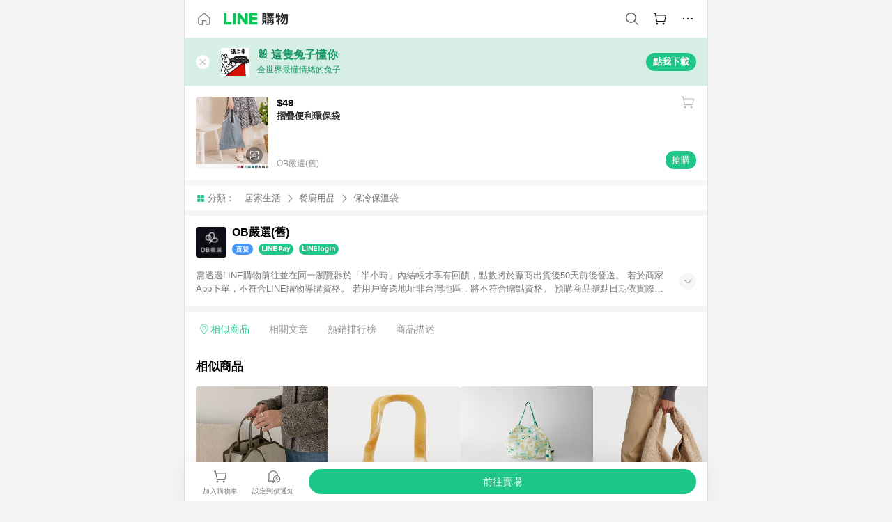

--- FILE ---
content_type: text/html;charset=utf-8
request_url: https://buy.line.me/product/38/ZB0708
body_size: 74611
content:
<!DOCTYPE html><html  lang="zh-Hant" class="chrome"><head><meta charset="utf-8">
<meta name="viewport" content="width=device-width, initial-scale=1.0, maximum-scale=1.0, user-scalable=0, viewport-fit=cover">
<title>摺疊便利環保袋推薦 | OB嚴選(舊) | LINE購物</title>
<link rel="preconnect" href="https://shopping.line-scdn.net">
<link rel="preconnect" href="https://obs.line-scdn.net">
<link rel="preconnect" href="https://buy-obs.line-scdn.net">
<link integrity="sha384-RRbhlMlOgLB9ZDHCBHLAd7vR3y6cAMI5qlt1Lf4stEpK5p86whH24fMxQuIlWAmr" rel="stylesheet" href="/assets/style.B5luz4J9.css" crossorigin>
<link rel="preload" as="image" href="https://shopping.line-scdn.net/0hkhMvhIAZNEdwDyAY7n5LECJSKDYYeW1QDzcuZQdKdCVfbSFBTDx4IwYIaH9YOnITSTp_dQAPYnReP3BCTDwoT1QKYyIPbXMZTzl7JlwJL3YKOXZCHGl8/w360">
<link integrity="sha384-H06V2BNTmfZObEaPR1ALgzdp1WP75mdyYCQ1DzzwQxnqMygAkXNZTZihs8YbJHct" rel="modulepreload" as="script" crossorigin href="/assets/D9QUfhx1.js">
<link integrity="sha384-z8fdcEs82Z9VbHdlohRAbWwrZbuOZ1FZWE0BeAnWajfO+Kln0OfcwCVEhfeLl7FJ" rel="modulepreload" as="script" crossorigin href="/assets/CJifafDl.js">
<link integrity="sha384-EpZkfWsBPYLQt88oUFaa63kWrxgNeAuFfDrvUtwExPdrDfXEGLgildCKLKajfaxt" rel="modulepreload" as="script" crossorigin href="/assets/BRVHw9_s.js">
<link integrity="sha384-Y5UcckpErxEuFfM7Sl3Etjcicr7T2R6hMtPhJMjAzeB4wEN8kfDcA3lBconvZg4u" rel="modulepreload" as="script" crossorigin href="/assets/Bc3qEXj0.js">
<link integrity="sha384-EmQIoNeQxnmHzCZidFZNi86Ee2OGxldOC71/6PGEuynppIms8hKZprGY7nhkTWsw" rel="modulepreload" as="script" crossorigin href="/assets/ocHzyIwC.js">
<link integrity="sha384-c88OqDlnmkOIrBYB0ixNHoJ9zQbGG432CB+EUJluRi5PXeQSMUrDCOIVOWxStqSC" rel="modulepreload" as="script" crossorigin href="/assets/DsY3ErVd.js">
<link integrity="sha384-1zdu/GiWiASSYFj0Dtv29ME0tZHGeeL3C1O4UdmJtRyZH56LwhzM3CQhvKZ5O7UM" rel="modulepreload" as="script" crossorigin href="/assets/HV3D5lod.js">
<link integrity="sha384-mLgTZYoRV69m7DsvOWcBUIOEcguI8RaMgoQJujymdHqYvV8ctVp5YyYGPyp/jYge" rel="modulepreload" as="script" crossorigin href="/assets/BHw9w9sM.js">
<link integrity="sha384-VbO4+EFwpYmyYLskueBKrF61TpEIlcIc2y91YEhf5Cq6Rh7WjfEXySry2BFo1DPh" rel="modulepreload" as="script" crossorigin href="/assets/4KTPYc66.js">
<link integrity="sha384-EM/+MD8vUfFdk4mR7a11+1YFWJIMtInKiICSirpJWbu0Gm8PFPJGJ3uPjIvAjl5Y" rel="modulepreload" as="script" crossorigin href="/assets/A7pdzCvD.js">
<link integrity="sha384-S0jPJg5fN7el1yK3WyUBdRWW81TxfGcUjIL7saKxD2V1F434nDt8tdKKIwjWSqMx" rel="modulepreload" as="script" crossorigin href="/assets/BrtczYKr.js">
<link integrity="sha384-6hh+pAb+yyz6a+fmOL0h7Pv7sO5y0bEF2wRPiUr3M8avWrxUrBgUQYdfIUrP5Ex1" rel="modulepreload" as="script" crossorigin href="/assets/Du-0PFd_.js">
<link integrity="sha384-xZuwEwoZSK1dzeLTy9jUxmLw22sryhCrirMq/+eVfPt6qwKDNE3rhB5v6M/eXFmL" rel="modulepreload" as="script" crossorigin href="/assets/CQy-4ooD.js">
<link integrity="sha384-F85Xa+LiPmOQHfmQWKhAXI//6iZTArcngkzjdc/e29w2RRhdb8NsP4z+GGp2iO5g" rel="modulepreload" as="script" crossorigin href="/assets/DsapwRds.js">
<link integrity="sha384-MZxJMoJH75/+Ojx4ki0Rg5IBlsvw10qNG8wukyCoMjWiIYjTTIGjDcQfr5vsO/7L" rel="modulepreload" as="script" crossorigin href="/assets/BWo-x0dm.js">
<link integrity="sha384-3ZjYyhRUB3kgAHSawYOtLw+EhwWUZcaIjqqyE0h9xsNHdmbnHgQnO8msHLjA6Hyl" rel="modulepreload" as="script" crossorigin href="/assets/5RSQ7hN8.js">
<link integrity="sha384-mbCuctK2k7xoX7mLrNzfwjcf/PjtDmlEz8895Pl+s5OljkbFKMLxlOZYDiRKyfBo" rel="modulepreload" as="script" crossorigin href="/assets/C9GZpeN-.js">
<link integrity="sha384-ulDPMqSqtQIG21OLPePuP8uRgdCkBV+S3QGtFJXzH1fL38tfNGqlR788aczUdHKO" rel="modulepreload" as="script" crossorigin href="/assets/3s6Ar3fY.js">
<link integrity="sha384-w72aUpRE+q9USmWbKTvVU29NoK2Uujo22lk7YuIO2WWRZurdfU8JBd+n1/Hn+Ldi" rel="modulepreload" as="script" crossorigin href="/assets/D4Xwuvqs.js">
<link integrity="sha384-GEsRkuHIxdiZDSA1r3YgP0m2YSeBOd0FfWiJ+Gs+9inlrRgbuNFDpCpTqq2ZnjTK" rel="modulepreload" as="script" crossorigin href="/assets/DGlww-Qj.js">
<link integrity="sha384-opTVLu6VS+vYEkrBBn6ovyUf+Ajlitbw8svsUyvGL05pElD+zwZxdW9qQZEQfKQV" rel="modulepreload" as="script" crossorigin href="/assets/DUHc9exq.js">
<link integrity="sha384-w5vEkeCoKOkEYpTDv5MC4VpbMlTGTLMZk1NW0QP64jhwRa1/KkeuCgVV1R0NnaLI" rel="modulepreload" as="script" crossorigin href="/assets/D1yNY8SZ.js">
<link integrity="sha384-p0SG5Hi7O1rhjx2mAQVLTbdCTb8CYY1JjAl57QsNyd0Gb0Dex+p0+ehbZemrPwEX" rel="modulepreload" as="script" crossorigin href="/assets/Dq4DM7B4.js">
<link integrity="sha384-VrduCxmz1e04vHpq9wP2YP49wPtLchFeebyot+D1JiRJPtEyRzRaxZsu+zXGCG/b" rel="modulepreload" as="script" crossorigin href="/assets/BrPHMzF7.js">
<link integrity="sha384-dOQ4cuo5cHQSrcak4dYJkcOtRulM6EOMBZlB152oRZSTsg7r6PTFpJofohPmWp7f" rel="modulepreload" as="script" crossorigin href="/assets/34TD_PPe.js">
<link integrity="sha384-UmVBhL8EZKURTQd0yuh9/ucqzjuKr8bfRGxRdOsG829eUdACBxcuIVFi9FIfsweZ" rel="modulepreload" as="script" crossorigin href="/assets/BcYFXwwb.js">
<link integrity="sha384-C7Jm2mgDd4tmk8luxh0xtOKF6ItHL3MYv04nA+NVDWO3jNCYiAXKIB30VTbiAdJA" rel="modulepreload" as="script" crossorigin href="/assets/B1GycNi2.js">
<link integrity="sha384-XhsVRS6NqRQjhvJ3IGRwnX2M0lbru+M9Jpw4KMcJETMu5Co4H8GO+G9++KIzwB58" rel="modulepreload" as="script" crossorigin href="/assets/BbeRj8oU.js">
<link integrity="sha384-EFaa2K2YoCKbg16MJXH4hmT53sQWEmzksozrjL9cogVQGm7babEL/fWROajb5ImK" rel="modulepreload" as="script" crossorigin href="/assets/CuTSBGhD.js">
<script src="https://static.line-scdn.net/liff/edge/2/sdk.js" defer data-hid="liff"></script>
<link rel="prefetch" as="image" type="image/png" href="/assets/ico-AIPrice--light.DBIYnsEs.png">
<link rel="prefetch" as="image" type="image/png" href="/assets/ico-AIPrice--dark.C7eYdi9Z.png">
<link rel="prefetch" as="image" type="image/png" href="/assets/ico-social108-line.Kg5Ad751.png">
<link rel="prefetch" as="image" type="image/png" href="/assets/ico-social108-fb.t9leBe85.png">
<link rel="prefetch" as="image" type="image/png" href="/assets/ico-social108-url.k_GOwe6c.png">
<link rel="prefetch" as="image" type="image/svg+xml" href="/assets/ico-navbar-home--black.rvetcKm_.svg">
<link rel="prefetch" as="image" type="image/svg+xml" href="/assets/ico-glass.B9b_u7qf.svg">
<link rel="prefetch" as="image" type="image/svg+xml" href="/assets/ico-product-like--black.R8gay-KN.svg">
<link rel="prefetch" as="image" type="image/svg+xml" href="/assets/ico-clock.CRfZodhE.svg">
<link rel="prefetch" as="image" type="image/png" href="/assets/favorite_img1.Dpi7Wrpc.png">
<link rel="prefetch" as="image" type="image/png" href="/assets/img-shoppingCart.2pyXJ4-e.png">
<link rel="prefetch" as="image" type="image/svg+xml" href="/assets/loading.D9q3AnIC.svg">
<link rel="prefetch" as="image" type="image/svg+xml" href="/assets/loading_big.Cu1Hp-nL.svg">
<link rel="prefetch" as="image" type="image/svg+xml" href="/assets/loading_white.CPnzDYu_.svg">
<link rel="prefetch" as="image" type="image/svg+xml" href="/assets/loading_white_big.BWd4BJ3W.svg">
<link rel="prefetch" as="image" type="image/png" href="/assets/img-error.DwjqFPrn.png">
<link rel="prefetch" as="image" type="image/png" href="/assets/img-priceTrackerTutorial--step1.CCKIm-vN.png">
<link rel="prefetch" as="image" type="image/png" href="/assets/img-priceTrackerTutorial--step2.DYym_dnR.png">
<link rel="prefetch" as="image" type="image/png" href="/assets/img-priceTrackerTutorial--step3.BYe8Y216.png">
<link rel="prefetch" as="image" type="image/png" href="/assets/img-priceTrackerTutorial--step4.C4vthmjI.png">
<link rel="prefetch" as="image" type="image/png" href="/assets/img-tips-transferinfo.ElFsZNPa.png">
<link rel="prefetch" as="image" type="image/png" href="/assets/ico-tutorial-linepoints.DxmGtkDv.png">
<link rel="prefetch" as="image" type="image/png" href="/assets/ico-tutorial-lowprice.BY6GCV4e.png">
<link rel="prefetch" as="image" type="image/png" href="/assets/ico-tutorial-savemoney.DuUdrL5v.png">
<link rel="prefetch" as="image" type="image/png" href="/assets/ico-tutorial-benefit.T1eTBBAv.png">
<link rel="prefetch" as="image" type="image/png" href="/assets/img-linepoint-step1.BQkKHcGR.png">
<link rel="prefetch" as="image" type="image/png" href="/assets/img-linepoint-step2.DoDZehq4.png">
<link rel="prefetch" as="image" type="image/png" href="/assets/img-linepoint-step3.DqhkqNI8.png">
<link rel="prefetch" as="image" type="image/png" href="/assets/img-tutorial-angpauinfo.C691D31o.png">
<link rel="prefetch" as="image" type="image/png" href="/assets/img-angpau-step1.Choa-Nah.png">
<link rel="prefetch" as="image" type="image/png" href="/assets/img-angpau-step2.fOOUmOrQ.png">
<link rel="prefetch" as="image" type="image/png" href="/assets/img-angpau-step3.DXVOzogX.png">
<link rel="prefetch" as="image" type="image/png" href="/assets/img-angpau-step4.hBrkGnJz.png">
<link rel="prefetch" as="image" type="image/png" href="/assets/ico-tutorialHongbao.DGh0-HQ3.png">
<link rel="prefetch" as="image" type="image/png" href="/assets/img-tutorial-missioninfo.C-SATwqO.png">
<link rel="prefetch" as="image" type="image/png" href="/assets/ico-tutorialMission.DfTvKlPf.png">
<link rel="prefetch" as="image" type="image/png" href="/assets/img-tips-quota.VCNhqGxs.png">
<link rel="prefetch" as="image" type="image/png" href="/assets/img-tutorial-monthlybuyinfo.BOFEwRbW.png">
<link rel="prefetch" as="image" type="image/png" href="/assets/ico-tutorial-monthlybuyCart.qZCLjCL2.png">
<link rel="prefetch" as="image" type="image/png" href="/assets/ico-tutorial-monthlybuyCheck.CUtUT1Rq.png">
<link rel="prefetch" as="image" type="image/png" href="/assets/img-monthlybuy-step1.cqlPuECQ.png">
<link rel="prefetch" as="image" type="image/png" href="/assets/img-monthlybuy-step2.BDi3eOp1.png">
<link rel="prefetch" as="image" type="image/png" href="/assets/img-monthlybuy-step3.D7J2Pm6_.png">
<link rel="prefetch" as="image" type="image/png" href="/assets/img-monthlybuy-step4.D0_Dqac8.png">
<link rel="prefetch" as="image" type="image/png" href="/assets/ico-tutorialMonthlybuy.K1GCo0qF.png">
<link rel="prefetch" as="image" type="image/png" href="/assets/ico-tutorial-priviledge1.xvbEMEh0.png">
<link rel="prefetch" as="image" type="image/png" href="/assets/ico-tutorial-priviledge2.CCgQq_9g.png">
<link rel="prefetch" as="image" type="image/png" href="/assets/ico-tutorial-priviledge3.C4Z4uf-h.png">
<link rel="prefetch" as="image" type="image/png" href="/assets/ico-tutorial-priviledge4.DSyXnJ5T.png">
<link rel="prefetch" as="image" type="image/png" href="/assets/img-tutorial-passportinfo.BzBrDoPg.png">
<link rel="prefetch" as="image" type="image/png" href="/assets/ico-tutorialPassport.CKyw9_Hr.png">
<link rel="prefetch" as="image" type="image/svg+xml" href="/assets/img-unrecognizableProductDefault.CyRpUHyn.svg">
<link rel="prefetch" as="image" type="image/svg+xml" href="/assets/img-noCopMerchantDefault.DIDmNaBz.svg">
<link rel="prefetch" as="image" type="image/png" href="/assets/og_image.Dc0El0ue.png">
<link rel="prefetch" as="image" type="image/png" href="/assets/favicon-32x32.CERNqo6f.png">
<link rel="prefetch" as="image" type="image/png" href="/assets/favicon-16x16.DsIZ3wwF.png">
<link rel="prefetch" as="image" type="image/x-icon" href="/assets/favicon.CW2t5flA.ico">
<link rel="prefetch" as="image" type="image/png" href="/assets/apple-touch-icon.BVJpEzX5.png">
<link rel="prefetch" as="image" type="image/svg+xml" href="/assets/safari-pinned-tab.Bfe6lB9P.svg">
<link rel="prefetch" as="image" type="image/svg+xml" href="/assets/badge-parity.DoTzVVDB.svg">
<link rel="prefetch" as="image" type="image/svg+xml" href="/assets/badge-fresh.C0DVF-gn.svg">
<link rel="prefetch" as="image" type="image/svg+xml" href="/assets/badge-newStore.Cg1pHwnu.svg">
<link rel="prefetch" as="image" type="image/svg+xml" href="/assets/badge-ranking.Bk2qrM48.svg">
<link rel="prefetch" as="image" type="image/svg+xml" href="/assets/badge-rush.BTygeurn.svg">
<link rel="prefetch" as="image" type="image/svg+xml" href="/assets/badge-hotSearch.BNmm1d9W.svg">
<link rel="prefetch" as="image" type="image/svg+xml" href="/assets/badge-recommendation.CkDV9CeC.svg">
<link rel="prefetch" as="image" type="image/svg+xml" href="/assets/badge-showLowerPrice.VgEbcxW2.svg">
<link rel="prefetch" as="image" type="image/png" href="/assets/img-angpauCircle.zsfDvmnf.png">
<link rel="prefetch" as="image" type="image/svg+xml" href="/assets/ico-shoppingNoteEntry-default--black.DD5vC7JS.svg">
<link rel="prefetch" as="image" type="image/svg+xml" href="/assets/ico-shoppingNoteEntry-default--white.O30l9mZp.svg">
<link rel="prefetch" as="image" type="image/svg+xml" href="/assets/ico-shoppingBag.kJOU3R3r.svg">
<link rel="prefetch" as="image" type="image/svg+xml" href="/assets/ico-shoppingNote.CYf5R6p8.svg">
<link rel="prefetch" as="image" type="image/svg+xml" href="/assets/img-logo--colorful.D_usoKOi.svg">
<link rel="prefetch" as="image" type="image/svg+xml" href="/assets/ico-arrow--leftBlack.CnoHEo6X.svg">
<link rel="prefetch" as="image" type="image/svg+xml" href="/assets/ico-outlined-homepageBlack.D_Bu0PkT.svg">
<link rel="prefetch" as="image" type="image/svg+xml" href="/assets/ico-bell--black.rDjO1CtY.svg">
<link rel="prefetch" as="image" type="image/svg+xml" href="/assets/ico-cartDarkGray.B0_Zm9Er.svg">
<link rel="prefetch" as="image" type="image/svg+xml" href="/assets/ico-glassDeepGrey.4HBuXfpO.svg">
<link rel="prefetch" as="image" type="image/svg+xml" href="/assets/ico-menu--black.DIw2ISWO.svg">
<link rel="prefetch" as="image" type="image/svg+xml" href="/assets/ico-close--black.C0D_WCjI.svg">
<link rel="prefetch" as="image" type="image/svg+xml" href="/assets/ico-barcodeBlack.EMGqZUEa.svg">
<link rel="prefetch" as="image" type="image/svg+xml" href="/assets/img-logo--white.ws-OQZLF.svg">
<link rel="prefetch" as="image" type="image/svg+xml" href="/assets/ico-arrow--leftWhite2.DisqKg3Y.svg">
<link rel="prefetch" as="image" type="image/svg+xml" href="/assets/ico-outlined-homepageWhite.0N_nKCXb.svg">
<link rel="prefetch" as="image" type="image/svg+xml" href="/assets/ico-bell--white.As7mgZX1.svg">
<link rel="prefetch" as="image" type="image/svg+xml" href="/assets/ico-cart.BCosiCm-.svg">
<link rel="prefetch" as="image" type="image/svg+xml" href="/assets/ico-glassWhite.DjoHr4D6.svg">
<link rel="prefetch" as="image" type="image/svg+xml" href="/assets/ico-menu--white.D5XWMDLz.svg">
<link rel="prefetch" as="image" type="image/svg+xml" href="/assets/ico-close--white.BH9pt9aA.svg">
<link rel="prefetch" as="image" type="image/svg+xml" href="/assets/ico-barcodeWhite.9e_7wgQd.svg">
<link rel="prefetch" as="image" type="image/svg+xml" href="/assets/ico-close--button.DlQeO4mx.svg">
<link rel="prefetch" as="image" type="image/png" href="/assets/ico-goUp.9ngTY99_.png">
<link rel="prefetch" as="image" type="image/svg+xml" href="/assets/ico-navbar-home.pTdx6kH8.svg">
<link rel="prefetch" as="image" type="image/svg+xml" href="/assets/ico-navbar-homeOn.BXKY35o-.svg">
<link rel="prefetch" as="image" type="image/svg+xml" href="/assets/ico-navbar-brand.DSm8Mb_j.svg">
<link rel="prefetch" as="image" type="image/svg+xml" href="/assets/ico-navbar-brandOn.BGbRYYkS.svg">
<link rel="prefetch" as="image" type="image/svg+xml" href="/assets/ico-navbar-benefit.CVpFf2LJ.svg">
<link rel="prefetch" as="image" type="image/svg+xml" href="/assets/ico-navbar-benefitOn.CMjzQK5w.svg">
<link rel="prefetch" as="image" type="image/svg+xml" href="/assets/ico-navbar-special.Bv7eUmCf.svg">
<link rel="prefetch" as="image" type="image/svg+xml" href="/assets/ico-navbar-specialOn.CA8QWgEz.svg">
<link rel="prefetch" as="image" type="image/svg+xml" href="/assets/ico-navbar-account.D_JBbAaL.svg">
<link rel="prefetch" as="image" type="image/svg+xml" href="/assets/ico-navbar-accountOn.lN8Sl9dl.svg">
<link rel="prefetch" as="image" type="image/svg+xml" href="/assets/img-recommend.KMJbq0_8.svg">
<link rel="prefetch" as="image" type="image/svg+xml" href="/assets/img-totop.B59KCYmN.svg">
<link rel="prefetch" as="image" type="image/svg+xml" href="/assets/ico-arrow--left777777.CiUgt2Xu.svg">
<link rel="prefetch" as="image" type="image/png" href="/assets/ico-social50-line.BRshQTKT.png">
<link rel="prefetch" as="image" type="image/png" href="/assets/ico-social50-fb.BBsgz-Qv.png">
<link rel="prefetch" as="image" type="image/png" href="/assets/ico-social50-url.CMtwK1k1.png">
<link rel="prefetch" as="image" type="image/png" href="/assets/ico-social72-line.BEYufS0u.png">
<link rel="prefetch" as="image" type="image/png" href="/assets/ico-social72-fb.CngPcpDD.png">
<link rel="prefetch" as="image" type="image/png" href="/assets/ico-social72-url.BsnljhuG.png">
<link rel="prefetch" as="image" type="image/svg+xml" href="/assets/ico-ok.Bx9Y-ieW.svg">
<link rel="prefetch" as="image" type="image/svg+xml" href="/assets/ico-okOn.CVd3fBBN.svg">
<link rel="prefetch" as="image" type="image/svg+xml" href="/assets/ico-check-green.BLcA-ro-.svg">
<link rel="prefetch" as="image" type="image/png" href="/assets/favorite_bg.BuLA8s9V.png">
<link rel="prefetch" as="image" type="image/svg+xml" href="/assets/ico-checkedWhite.CSrkc97X.svg">
<link rel="prefetch" as="image" type="image/svg+xml" href="/assets/ico-checkedGray.Tvl1Ks0l.svg">
<link rel="prefetch" as="image" type="image/svg+xml" href="/assets/ico-loading--white.5G4YHqfR.svg">
<link rel="prefetch" as="image" type="image/svg+xml" href="/assets/ico-arrow--right.CNWSdj0U.svg">
<link rel="prefetch" as="image" type="image/svg+xml" href="/assets/ico-cartOrange.BJckGTg5.svg">
<link rel="prefetch" as="image" type="image/svg+xml" href="/assets/ico-shop--white.DULimFDL.svg">
<link rel="prefetch" as="image" type="image/png" href="/assets/img-AIpriceWithSpotLight.hjXHnhT5.png">
<link rel="prefetch" as="image" type="image/svg+xml" href="/assets/ico-calendarWhite.B-rHPhUf.svg">
<link rel="prefetch" as="image" type="image/svg+xml" href="/assets/ico-settingPriceAlertBell--white.CWhCFx-a.svg">
<link rel="prefetch" as="image" type="image/svg+xml" href="/assets/ico-arrow--rightGray.CoWdCWie.svg">
<link rel="prefetch" as="image" type="image/svg+xml" href="/assets/ico-point--green.C6QozQX8.svg">
<link rel="prefetch" as="image" type="image/svg+xml" href="/assets/ico-point--gray.CwT7ymaW.svg">
<link rel="prefetch" as="image" type="image/svg+xml" href="/assets/img-radarGreen.CN93xa6Z.svg">
<link rel="prefetch" as="image" type="image/svg+xml" href="/assets/ico-cancel--grey.y20wjKk9.svg">
<link rel="prefetch" as="image" type="image/svg+xml" href="/assets/ico-arrow--downGreen.DamuGg1d.svg">
<link rel="prefetch" as="image" type="image/svg+xml" href="/assets/ico-issueBlue.Cv_EvCnD.svg">
<link rel="prefetch" as="image" type="image/svg+xml" href="/assets/ico-settingPriceAlertBell--green.DGhGrK5M.svg">
<link rel="prefetch" as="image" type="image/svg+xml" href="/assets/ico-arrow--rightBlack.C_lxOHQh.svg">
<link rel="prefetch" as="image" type="image/svg+xml" href="/assets/ico-questionMarkGrey.EX5aKzhd.svg">
<link rel="prefetch" as="image" type="image/svg+xml" href="/assets/ico-point--white.DiQtpN6g.svg">
<link rel="prefetch" as="image" type="image/svg+xml" href="/assets/img-presentBox--green.TVcvGSjo.svg">
<link rel="prefetch" as="image" type="image/svg+xml" href="/assets/ico-exclamation-green.C22jQFzh.svg">
<link rel="prefetch" as="image" type="image/png" href="/assets/img-tutorial-newbuyerAngpau.IQc2VBXm.png">
<link rel="prefetch" as="image" type="image/png" href="/assets/ico-tutorial-newbuyerAngpau.BF2RphfN.png">
<link rel="prefetch" as="image" type="image/svg+xml" href="/assets/ico-arrow--downGreyLight.-PxCy2F4.svg">
<link rel="prefetch" as="image" type="image/png" href="/assets/img-tutorial-bannerLinepoint.DSRIAVpU.png">
<link rel="prefetch" as="image" type="image/svg+xml" href="/assets/ico-arrow--downGreyDeep.Dy_jgCzs.svg">
<link rel="prefetch" as="image" type="image/png" href="/assets/img-tutorialTopimg.BVwuYd1V.png">
<link rel="prefetch" as="image" type="image/svg+xml" href="/assets/ico-trashCanRed.DFMeqfHR.svg">
<link rel="prefetch" as="image" type="image/svg+xml" href="/assets/img-loading.DAd8vyWK.svg">
<link rel="prefetch" as="image" type="image/svg+xml" href="/assets/ico-photo000000.5FvFntbr.svg">
<link rel="prefetch" as="image" type="image/svg+xml" href="/assets/ico-pen000000.DBRHNis3.svg">
<link rel="prefetch" as="image" type="image/svg+xml" href="/assets/ico-tag000000.Denfp1DR.svg">
<link rel="prefetch" as="image" type="image/svg+xml" href="/assets/ico-dollar000000.BBxnChPV.svg">
<link rel="prefetch" as="image" type="image/svg+xml" href="/assets/ico-cancelWhiteA20.6tHz8eS3.svg">
<link rel="prefetch" as="image" type="image/svg+xml" href="/assets/ico-arrow--down111111bold.DB1gtSeb.svg">
<link rel="prefetch" as="image" type="image/svg+xml" href="/assets/ico-exclamationMarkGrey.CEgQ3w61.svg">
<link rel="prefetch" as="image" type="image/svg+xml" href="/assets/ico-creditCard.MO3Wkm5M.svg">
<link rel="prefetch" as="image" type="image/svg+xml" href="/assets/ico-user.D7s6ESw9.svg">
<link rel="prefetch" as="image" type="image/svg+xml" href="/assets/ico-coinBlack.Ct9QrHk9.svg">
<link rel="prefetch" as="image" type="image/svg+xml" href="/assets/ico-couponPercentage.CIm48I56.svg">
<link rel="prefetch" as="image" type="image/svg+xml" href="/assets/ico-signIn.RQuDDcX3.svg">
<link rel="prefetch" as="image" type="image/svg+xml" href="/assets/ico-lineDelima._tfoT26-.svg">
<link rel="prefetch" as="image" type="image/svg+xml" href="/assets/ico-creditCardWhite.BkVg_c6S.svg">
<link rel="prefetch" as="image" type="image/svg+xml" href="/assets/ico-userWhite.IJSphSZp.svg">
<link rel="prefetch" as="image" type="image/svg+xml" href="/assets/ico-coinWhite.t-RxNaGa.svg">
<link rel="prefetch" as="image" type="image/svg+xml" href="/assets/ico-couponPercentageWhite.CD6BGOfi.svg">
<link rel="prefetch" as="image" type="image/svg+xml" href="/assets/ico-signInWhite.EeTUhtJC.svg">
<link rel="prefetch" as="image" type="image/svg+xml" href="/assets/ico-lineDelimaWhite.Y-PHdCqD.svg">
<link rel="prefetch" as="image" type="image/svg+xml" href="/assets/ico-uploadImage1EC687.DaaQVrkB.svg">
<link rel="prefetch" as="image" type="image/svg+xml" href="/assets/img-notebannerBg.CsLcSsSa.svg">
<link rel="prefetch" as="image" type="image/svg+xml" href="/assets/ico-shoppingNoteBlack.BzRwSPw5.svg">
<link rel="prefetch" as="image" type="image/svg+xml" href="/assets/ico-pen949494.BZVhkxZe.svg">
<link rel="prefetch" as="image" type="image/svg+xml" href="/assets/ico-outlink111111.DD33-WtY.svg">
<link rel="prefetch" as="image" type="image/svg+xml" href="/assets/ico-arrow--right111111.q8YJKxfQ.svg">
<link rel="prefetch" as="image" type="image/svg+xml" href="/assets/ico-plus111111.m8dDflS3.svg">
<link rel="prefetch" as="image" type="image/svg+xml" href="/assets/ico-plusc8c8c8.Wh1N6N8x.svg">
<link rel="prefetch" as="image" type="image/svg+xml" href="/assets/ico-angpau.T5T0hVop.svg">
<link rel="prefetch" as="image" type="image/svg+xml" href="/assets/ico-angpauMonochrome.DhKf0X6A.svg">
<link rel="prefetch" as="image" type="image/svg+xml" href="/assets/ico-rewardMission.CqGtjBsp.svg">
<link rel="prefetch" as="image" type="image/svg+xml" href="/assets/icon_missionDisable.BO9SDy4V.svg">
<link rel="prefetch" as="image" type="image/svg+xml" href="/assets/ico-penC8C8C8.Do7VrS4u.svg">
<link rel="prefetch" as="image" type="image/svg+xml" href="/assets/ico-okFF5B57.ClNzYsMv.svg">
<link rel="prefetch" as="image" type="image/png" href="/assets/bg-hotSearch-right.DrLYAb6T.png">
<link rel="prefetch" as="image" type="image/png" href="/assets/bg-hotSearch-left.BPZujni4.png">
<link rel="prefetch" as="script" crossorigin href="/assets/URHNVWlD.js">
<link rel="prefetch" as="script" crossorigin href="/assets/BGuUxEhy.js">
<link rel="prefetch" as="script" crossorigin href="/assets/ubTdzax2.js">
<link rel="prefetch" as="script" crossorigin href="/assets/DayJJwqV.js">
<link rel="prefetch" as="script" crossorigin href="/assets/BXZcsJlh.js">
<link rel="prefetch" as="script" crossorigin href="/assets/D6dj2eE7.js">
<link rel="prefetch" as="script" crossorigin href="/assets/BcAaGpei.js">
<link rel="prefetch" as="script" crossorigin href="/assets/D1aqi_NQ.js">
<link rel="prefetch" as="script" crossorigin href="/assets/BNF_aRAY.js">
<link rel="prefetch" as="script" crossorigin href="/assets/CK3-thgt.js">
<link rel="prefetch" as="image" type="image/svg+xml" href="/assets/ico-navbar-categoryOn.BT6ruzlk.svg">
<link rel="prefetch" as="image" type="image/svg+xml" href="/assets/img-angpau.FmLdLkvD.svg">
<link rel="prefetch" as="image" type="image/svg+xml" href="/assets/img-lowerPriceText.B9sycJ2j.svg">
<link rel="prefetch" as="image" type="image/svg+xml" href="/assets/img-allFullStamp.BKwEGvce.svg">
<link rel="prefetch" as="image" type="image/png" href="/assets/badge-bestTiming.CXJDr1_1.png">
<link rel="prefetch" as="image" type="image/svg+xml" href="/assets/ico-bell--grey.CVZtyURQ.svg">
<link rel="prefetch" as="image" type="image/svg+xml" href="/assets/ico-bell--green.BjLIXZQX.svg">
<link rel="prefetch" as="image" type="image/gif" href="/assets/img-badgeBg.GFu2V2pV.gif">
<link rel="prefetch" as="image" type="image/png" href="/assets/ico-entryAngpau.BY7xqj1H.png">
<link rel="prefetch" as="image" type="image/png" href="/assets/ico-entryFirstTimerBuy.CSKtfg0q.png">
<link rel="prefetch" as="image" type="image/png" href="/assets/ico-entryRegularShopping.iBG3AS9F.png">
<link rel="prefetch" as="image" type="image/png" href="/assets/rank_1.DGWx_WX6.png">
<link rel="prefetch" as="image" type="image/png" href="/assets/rank_2.BZoQ1Ylf.png">
<link rel="prefetch" as="image" type="image/png" href="/assets/rank_3.D4miq1ro.png">
<link rel="prefetch" as="image" type="image/png" href="/assets/rank_4.CZlnCNsm.png">
<link rel="prefetch" as="image" type="image/png" href="/assets/rank_5.CHTRhhzc.png">
<link rel="prefetch" as="image" type="image/png" href="/assets/rank_6.xT_aAa5U.png">
<link rel="prefetch" as="image" type="image/png" href="/assets/rank_7.BhBPxHHN.png">
<link rel="prefetch" as="image" type="image/png" href="/assets/rank_8.BWY3qQi4.png">
<link rel="prefetch" as="image" type="image/png" href="/assets/rank_9.CX4IY0_P.png">
<link rel="prefetch" as="image" type="image/png" href="/assets/rank_10.ByWKecS-.png">
<link rel="prefetch" as="image" type="image/png" href="/assets/badge-waitBePaid.D6A37hwP.png">
<link rel="prefetch" as="image" type="image/svg+xml" href="/assets/badge-commercial.DH5N_pEF.svg">
<link rel="prefetch" as="image" type="image/svg+xml" href="/assets/ico-fire.DUEfKXq5.svg">
<link rel="prefetch" as="image" type="image/png" href="/assets/ico-cart-like--heartbeat.BhSG233-.png">
<link rel="prefetch" as="image" type="image/png" href="/assets/ico-product-like--heartbeat.DLzkncHw.png">
<link rel="prefetch" as="image" type="image/svg+xml" href="/assets/ico-shoppingNoteB7B7B7.BhHnpug5.svg">
<link rel="prefetch" as="image" type="image/svg+xml" href="/assets/ico-shoppingNote--selected.DZluD8K6.svg">
<link rel="prefetch" as="image" type="image/svg+xml" href="/assets/ico-shoppingNote777777.CblRvGvO.svg">
<link rel="prefetch" as="image" type="image/svg+xml" href="/assets/ico-product-like.xTa1aUAx.svg">
<link rel="prefetch" as="image" type="image/svg+xml" href="/assets/ico-product-liked.CuLQs_Nv.svg">
<link rel="prefetch" as="image" type="image/svg+xml" href="/assets/ico-product-like--white.D0MeNH-k.svg">
<link rel="prefetch" as="image" type="image/svg+xml" href="/assets/ico-cartGray.CWkBJ-Sp.svg">
<link rel="prefetch" as="image" type="image/svg+xml" href="/assets/ico-cartBlack--bottom.BUej1hUO.svg">
<link rel="prefetch" as="image" type="image/svg+xml" href="/assets/ico-cartOrange--bottom.B5ZBhwRt.svg">
<link rel="prefetch" as="image" type="image/svg+xml" href="/assets/badge-store--boxType.B9MdYrIc.svg">
<link rel="prefetch" as="image" type="image/svg+xml" href="/assets/badge-store.BxS3T5LF.svg">
<link rel="prefetch" as="image" type="image/svg+xml" href="/assets/badge-gift--boxType.D_d51sJ0.svg">
<link rel="prefetch" as="image" type="image/svg+xml" href="/assets/badge-gift.S-K2wspb.svg">
<link rel="prefetch" as="image" type="image/svg+xml" href="/assets/ico-shoppingLens.oyB_I5Qj.svg">
<link rel="prefetch" as="image" type="image/svg+xml" href="/assets/ico-share.C3pSXDao.svg">
<link rel="prefetch" as="image" type="image/svg+xml" href="/assets/ico-addFriend.Ums4xyGk.svg">
<link rel="prefetch" as="image" type="image/svg+xml" href="/assets/ico-settingPriceAlertBell--grey.8YI4mhGV.svg">
<link rel="prefetch" as="image" type="image/svg+xml" href="/assets/ico-editPriceAlertBell--green.yx0w76OW.svg">
<link rel="prefetch" as="image" type="image/svg+xml" href="/assets/badge-direct.-_MmXx0U.svg">
<link rel="prefetch" as="image" type="image/svg+xml" href="/assets/line_payWhite.CeF-mufA.svg">
<link rel="prefetch" as="image" type="image/svg+xml" href="/assets/line_loginWhite.ChpHW_Sp.svg">
<link rel="prefetch" as="image" type="image/svg+xml" href="/assets/line_pointWhite.Bv3Y4AZB.svg">
<link rel="prefetch" as="image" type="image/svg+xml" href="/assets/ico-ai.BbwD8uvP.svg">
<link rel="prefetch" as="image" type="image/svg+xml" href="/assets/ico-point--grey.Dg8b4yyB.svg">
<link rel="prefetch" as="image" type="image/png" href="/assets/img-bestPriceBadge--short.Cc856gG1.png">
<link rel="prefetch" as="image" type="image/png" href="/assets/img-bestPriceBadge.fRPGm0dd.png">
<link rel="prefetch" as="image" type="image/png" href="/assets/ico-ai.ZVJ4hbF3.png">
<link rel="prefetch" as="image" type="image/svg+xml" href="/assets/ico-checkedGreen--bold.DzVb0O_a.svg">
<link rel="prefetch" as="image" type="image/svg+xml" href="/assets/ico-arrow--downWhite.CbCo2gZi.svg">
<link rel="prefetch" as="image" type="image/svg+xml" href="/assets/ico-landmarkWhite.DxGMDzlf.svg">
<link rel="prefetch" as="image" type="image/svg+xml" href="/assets/ico-landmarkGreen.C0v04Ctn.svg">
<link rel="prefetch" as="image" type="image/svg+xml" href="/assets/ico-landmarkBlue.CwEOCby7.svg">
<link rel="prefetch" as="image" type="image/svg+xml" href="/assets/ico-arrow--downBlue.C20Tikic.svg">
<link rel="prefetch" as="image" type="image/svg+xml" href="/assets/ico-arrow--rightGrayBold.D4AV8bOv.svg">
<link rel="prefetch" as="image" type="image/svg+xml" href="/assets/badge-media.BplkG1D_.svg">
<link rel="prefetch" as="image" type="image/svg+xml" href="/assets/badge-popular.B5YAjv1y.svg">
<link rel="prefetch" as="image" type="image/svg+xml" href="/assets/ico-eye--gray.BrDiTyri.svg">
<script data-hid="APOLLO_STATE">window.__APOLLO_STATE__ = {"ROOT_QUERY":{"__typename":"Query","activeOMOEvent":null,"clientConfig":{"__typename":"ClientConfig","enableExtensionPage":true,"disableGoogleSearch":false,"enableGA4EventToApp":false,"enableBestPriceFinderPage":true},"seoSettings({\"path\":\"https://buy.line.me/product/38/ZB0708\"})":{"__typename":"SeoSettings","meta":null,"footer":null},"promotionBanners":[{"__typename":"PromotionBannerInfo","displayPage":"ARTICLE_PAGE","imageUrl":"https://buy-obs.line-scdn.net/0hkD-SXGwNNGsQKitXLD5LPEN-OAtvBC9peRQrE2dxa1hWRQ92fDpyDElMEQFWGRg8VxMHBWV1GlhGRRM1Rz4QDVRPHRtWRgs5eTkIRkpfCl9WUQNhfCl6Sw","title":"🐰 這隻兔子懂你","subtitle":"全世界最懂情緒的兔子","buttonText":"點我下載","buttonUrl":"https://buy.line.me/content/lineshoppingapp/"},{"__typename":"PromotionBannerInfo","displayPage":"VIDEO_PAGE","imageUrl":"https://buy-obs.line-scdn.net/0hkD-SXGwNNGsQKitXLD5LPEN-OAtvBC9peRQrE2dxa1hWRQ92fDpyDElMEQFWGRg8VxMHBWV1GlhGRRM1Rz4QDVRPHRtWRgs5eTkIRkpfCl9WUQNhfCl6Sw","title":"🐰 這隻兔子懂你","subtitle":"全世界最懂情緒的兔子","buttonText":"點我下載","buttonUrl":"https://buy.line.me/content/lineshoppingapp/"},{"__typename":"PromotionBannerInfo","displayPage":"PARTNER_PAGE","imageUrl":"https://buy-obs.line-scdn.net/0hkD-SXGwNNGsQKitXLD5LPEN-OAtvBC9peRQrE2dxa1hWRQ92fDpyDElMEQFWGRg8VxMHBWV1GlhGRRM1Rz4QDVRPHRtWRgs5eTkIRkpfCl9WUQNhfCl6Sw","title":"🐰 這隻兔子懂你","subtitle":"全世界最懂情緒的兔子","buttonText":"點我下載","buttonUrl":"https://buy.line.me/content/lineshoppingapp/"},{"__typename":"PromotionBannerInfo","displayPage":"PRODUCT_PAGE","imageUrl":"https://buy-obs.line-scdn.net/0hkD-SXGwNNGsQKitXLD5LPEN-OAtvBC9peRQrE2dxa1hWRQ92fDpyDElMEQFWGRg8VxMHBWV1GlhGRRM1Rz4QDVRPHRtWRgs5eTkIRkpfCl9WUQNhfCl6Sw","title":"🐰 這隻兔子懂你","subtitle":"全世界最懂情緒的兔子","buttonText":"點我下載","buttonUrl":"https://buy.line.me/content/lineshoppingapp/"},{"__typename":"PromotionBannerInfo","displayPage":"PRICE_PAGE","imageUrl":"https://buy-obs.line-scdn.net/0hkD-SXGwNNGsQKitXLD5LPEN-OAtvBC9peRQrE2dxa1hWRQ92fDpyDElMEQFWGRg8VxMHBWV1GlhGRRM1Rz4QDVRPHRtWRgs5eTkIRkpfCl9WUQNhfCl6Sw","title":"🐰 這隻兔子懂你","subtitle":"全世界最懂情緒的兔子","buttonText":"點我下載","buttonUrl":"https://buy.line.me/content/lineshoppingapp/"}],"product({\"shopId\":38,\"shopProductId\":\"ZB0708\"})":{"__typename":"Product","id":"38/ZB0708","shopProductId":"ZB0708","description":"防波水材質面料，減緩水珠滲入速度，輕鬆擦拭不怕髒。摺疊便利袋好收納，不佔空間。滿版印花更給予時尚配搭。此款摺疊便利環保袋，讓你生活更加便利。**************小提醒：＊包包寬約39.5cm．高約32.5cm＊手提長約20cm* 手工測量為正負1-2cm誤差值是正常的唷*本商品因工廠生產大貨前後批次不同存在些許色差，請斟酌後再購買哦~因每台手機電腦的顯示器均不同，所呈現出來的圖片顏色材質有所偏差，我們盡可能呈現商品的真實顏色以及材質，並將色差降至最低。","url":"https://buy.line.me/product/38/ZB0708","outlinkUrl":"https://buy.line.me/t/?data=[base64]","name":"摺疊便利環保袋","imageUrl":"https://shopping.line-scdn.net/0hkhMvhIAZNEdwDyAY7n5LECJSKDYYeW1QDzcuZQdKdCVfbSFBTDx4IwYIaH9YOnITSTp_dQAPYnReP3BCTDwoT1QKYyIPbXMZTzl7JlwJL3YKOXZCHGl8","discount":0,"price":49,"specialPrice":49,"point":{"__typename":"Point","amount":0,"eventMessage":"","bonusAmountForApp":null,"calculatedAmount":0},"calculatedPoint({\"ignoreShowEstimatedPoint\":true})":0,"status":"ON_SALE","relatedComparisonId":null,"lowPriceType":null,"priceDifference":null,"priceChart":null,"categoryInfo":[{"__typename":"Category","id":"625","name":"居家生活","categoryLevel":1},{"__typename":"Category","id":"685","name":"餐廚用品","categoryLevel":2},{"__typename":"Category","id":"22000076","name":"保冷保溫袋","categoryLevel":3}],"rewardCountdownEndTime":null,"similarHybridProducts({\"limit\":30})":[{"__typename":"Product","id":"320/hJviW2jA","shopProductId":"hJviW2jA","promoteProductId":null,"name":"韓國 The Ally | DANA BAG (附小袋)| 中 | 綠色","imageUrl":"https://shopping.line-scdn.net/0h1lp77zodbkNNTn1YXIwRFBUTcjIlODdUMnZ0YToLLiE7f2xqBEBodzQ5MSEFI3dFBH4idiAlexIGP29qKUMgRA4ubCYFf2B9Lkt6TjROdSA7DmJ9FFhnXjQUOA8Q","url":"https://buy.line.me/product/320/hJviW2jA","outlinkUrl":"https://buy.line.me/t/?data=[base64]","productPageUrl":"https://buy.line.me/product/320/hJviW2jA","discount":0.25,"price":2236,"specialPrice":1677,"point":{"__typename":"Point","amount":1,"bonusAmountForApp":null,"calculatedAmount":1,"limit":-1},"calculatedPoint":16,"status":"ON_SALE","merchant":{"__typename":"ConciseMerchant","name":"亞洲跨境設計購物平台 Pinkoi","shopId":320,"storeId":null,"merchantId":4747560,"imageUrl":"https://buy-obs.line-scdn.net/0hEo_l9LEzGkBiFQlQlN9lFzFBFiAdOwFCCysFOBVORTUwUAhdDBUyfDhgJzIdQwBPJSwpLhdKNHM0ej0eNQE-JiZwMygdJiEUNXA9bRdeOHQkbi1KDhZUYA","displayPoints":[1],"url":"https://buy.line.me/u/partner/4747560","point":{"__typename":"Point","amount":1,"bonusAmountForApp":0,"calculatedAmount":1},"showPointAmount":true,"showEstimatedPoint":true,"vendorType":null},"productReward":null,"rewardCountdownEndTime":null,"lowPriceType":null,"priceDifference":null,"productType":"normal","hideEstimatedPoint":false},{"__typename":"Product","id":"600061/GS-L000000134465","shopProductId":"GS-L000000134465","promoteProductId":null,"name":"Chanel Shoulder Bag","imageUrl":"https://shopping.line-scdn.net/0hlhVyvuPOM0drACBcXvhMEDNdLzYDdmpQFDgpZRxFcyUdMTFtDD84XRJZbCIzVHZtMQU0XzxrJhYgcTJuDw19QChgMSIjMT15CAUmSRVjJiVFcj9vIhY6WhJaZQs2","url":"https://buy.line.me/product/600061/GS-L000000134465","outlinkUrl":"https://buy.line.me/t/?data=[base64]","productPageUrl":"https://buy.line.me/product/600061/GS-L000000134465","discount":0,"price":27534,"specialPrice":27534,"point":{"__typename":"Point","amount":1,"bonusAmountForApp":null,"calculatedAmount":1,"limit":-1},"calculatedPoint":275,"status":"ON_SALE","merchant":{"__typename":"ConciseMerchant","name":"Lampoo","shopId":600061,"storeId":null,"merchantId":880044616935,"imageUrl":"https://buy-obs.line-scdn.net/0hr59NZfhwLRoENwW66g9STSRjIXp7GTYYbQkyYn9vJkQpA2JNOFVrfCk3cCopAGJJPlhneyE_Jy4vBmxFfVAwfSQ2Iy5-","displayPoints":[1],"url":"https://buy.line.me/u/partner/880044616935","point":{"__typename":"Point","amount":1,"bonusAmountForApp":0,"calculatedAmount":1},"showPointAmount":true,"showEstimatedPoint":true,"vendorType":"AFFILIATE"},"productReward":null,"rewardCountdownEndTime":null,"lowPriceType":null,"priceDifference":null,"productType":"normal","hideEstimatedPoint":false},{"__typename":"Product","id":"320/6RtsUt4E","shopProductId":"6RtsUt4E","promoteProductId":null,"name":"日本Shupatto折疊環保袋 -  Aquatic Plants (M)","imageUrl":"https://shopping.line-scdn.net/0h9_9PwsZgZnAEKXPP0P0ZJ1Z0egFsXz9nexF8UnNsJhQvEXJ2OR8pHyUpPkd7HSMuaEghEiggaxApH3F0OksveCAoPhQhHiF0ME0rESQgfUApGSUnOUkr","url":"https://buy.line.me/product/320/6RtsUt4E","outlinkUrl":"https://buy.line.me/t/?data=[base64]","productPageUrl":"https://buy.line.me/product/320/6RtsUt4E","discount":0,"price":980,"specialPrice":980,"point":{"__typename":"Point","amount":1,"bonusAmountForApp":null,"calculatedAmount":1,"limit":-1},"calculatedPoint":9,"status":"ON_SALE","merchant":{"__typename":"ConciseMerchant","name":"亞洲跨境設計購物平台 Pinkoi","shopId":320,"storeId":null,"merchantId":4747560,"imageUrl":"https://buy-obs.line-scdn.net/0hEo_l9LEzGkBiFQlQlN9lFzFBFiAdOwFCCysFOBVORTUwUAhdDBUyfDhgJzIdQwBPJSwpLhdKNHM0ej0eNQE-JiZwMygdJiEUNXA9bRdeOHQkbi1KDhZUYA","displayPoints":[1],"url":"https://buy.line.me/u/partner/4747560","point":{"__typename":"Point","amount":1,"bonusAmountForApp":0,"calculatedAmount":1},"showPointAmount":true,"showEstimatedPoint":true,"vendorType":null},"productReward":null,"rewardCountdownEndTime":null,"lowPriceType":null,"priceDifference":null,"productType":"normal","hideEstimatedPoint":false},{"__typename":"Product","id":"600014/P01054761","shopProductId":"P01054761","promoteProductId":null,"name":"Bottega Veneta Hop Large Intrecciato suede shoulder bag","imageUrl":"https://shopping.line-scdn.net/0hHJRRGA7PF2VvKwkpIG1oMjd2CxQHXU5yEBMNRxhuVwcZGhVPUCYAUBYjAAceG1FjOi5ZUThAAjQkWhZMCyZZYixLFQAnGhljJilZUSxfSD4eWVFjUB8eeBZxQSky","url":"https://buy.line.me/product/600014/P01054761","outlinkUrl":"https://buy.line.me/t/?data=[base64]","productPageUrl":"https://buy.line.me/product/600014/P01054761","discount":0,"price":194308,"specialPrice":194308,"point":{"__typename":"Point","amount":3,"bonusAmountForApp":null,"calculatedAmount":3,"limit":-1},"calculatedPoint":5829,"status":"ON_SALE","merchant":{"__typename":"ConciseMerchant","name":"MYTHERESA","shopId":600014,"storeId":null,"merchantId":4747554,"imageUrl":"https://buy-obs.line-scdn.net/0h5SiIhCevanxUMEPegIUVK3NkZhwrHnF-PQ51BC9oYSJ5BywtYVclE3kxMEl6AyQjYFUiGnkzMk9wBilvaQMkGXAxYU8","displayPoints":[3],"url":"https://buy.line.me/u/partner/4747554","point":{"__typename":"Point","amount":3,"bonusAmountForApp":0,"calculatedAmount":3},"showPointAmount":true,"showEstimatedPoint":true,"vendorType":"AFFILIATE"},"productReward":null,"rewardCountdownEndTime":null,"lowPriceType":null,"priceDifference":null,"productType":"normal","hideEstimatedPoint":false},{"__typename":"Product","id":"589/NOTA10066","shopProductId":"NOTA10066","promoteProductId":null,"name":"德國 Notabag 托特包 / 多色可選 - 深夜雪","imageUrl":"https://shopping.line-scdn.net/0hX3rCU_8XBxxPOhYjdiB4SxdnG20nTF4LMAIdPjh_R345CwU2FQFLKRxjGnxgbRohKDdLKghREk0ESwY1KzdJGwxaBXkHCwkhLwUILwNBWFBhSEEaFiwOATZgUVAS","url":"https://buy.line.me/product/589/NOTA10066","outlinkUrl":"https://buy.line.me/t/?data=[base64]","productPageUrl":"https://buy.line.me/product/589/NOTA10066","discount":0,"price":580,"specialPrice":580,"point":{"__typename":"Point","amount":0.5,"bonusAmountForApp":null,"calculatedAmount":0.5,"limit":-1},"calculatedPoint":2,"status":"ON_SALE","merchant":{"__typename":"ConciseMerchant","name":"Marais 瑪黑家居","shopId":589,"storeId":null,"merchantId":880050292157,"imageUrl":"https://buy-obs.line-scdn.net/0hrYxINqBXLXZFMDxmHqJSIRZkIRY6HjZ0LA4yDjJrckYWZixpByA7Tx97KgY7AwohAgkeGDBvA0UTXwooEiQJEAFVBBo6dTgjKSMVVxxFF0MDSxp8KTNjVg","displayPoints":[0.5],"url":"https://buy.line.me/u/partner/880050292157","point":{"__typename":"Point","amount":0.5,"bonusAmountForApp":0,"calculatedAmount":0.5},"showPointAmount":true,"showEstimatedPoint":true,"vendorType":null},"productReward":null,"rewardCountdownEndTime":null,"lowPriceType":null,"priceDifference":null,"productType":"3c","hideEstimatedPoint":false},{"__typename":"Product","id":"320/CUVywsch","shopProductId":"CUVywsch","promoteProductId":null,"name":"小粗線手提袋/原色麻繩編織/","imageUrl":"https://shopping.line-scdn.net/0hw6jwwZ13KBlXDj64FoxXTgVTNGg_eHEOKDYyOyBLaH1-PzhOOW0zeiVZdSB-N24faGlvLHJecSh8bDxMPD1jEXMMci55am9HP29udnMMMyguP2xJaTpj","url":"https://buy.line.me/product/320/CUVywsch","outlinkUrl":"https://buy.line.me/t/?data=[base64]","productPageUrl":"https://buy.line.me/product/320/CUVywsch","discount":0,"price":900,"specialPrice":900,"point":{"__typename":"Point","amount":1,"bonusAmountForApp":null,"calculatedAmount":1,"limit":-1},"calculatedPoint":9,"status":"ON_SALE","merchant":{"__typename":"ConciseMerchant","name":"亞洲跨境設計購物平台 Pinkoi","shopId":320,"storeId":null,"merchantId":4747560,"imageUrl":"https://buy-obs.line-scdn.net/0hEo_l9LEzGkBiFQlQlN9lFzFBFiAdOwFCCysFOBVORTUwUAhdDBUyfDhgJzIdQwBPJSwpLhdKNHM0ej0eNQE-JiZwMygdJiEUNXA9bRdeOHQkbi1KDhZUYA","displayPoints":[1],"url":"https://buy.line.me/u/partner/4747560","point":{"__typename":"Point","amount":1,"bonusAmountForApp":0,"calculatedAmount":1},"showPointAmount":true,"showEstimatedPoint":true,"vendorType":null},"productReward":null,"rewardCountdownEndTime":null,"lowPriceType":null,"priceDifference":null,"productType":"normal","hideEstimatedPoint":false},{"__typename":"Product","id":"320/nqumQgJs","shopProductId":"nqumQgJs","promoteProductId":null,"name":"【 栃木皮革 隨身小包 - 市松 - 】 白色 限定色 皮革 包包 側背包 斜背包 格紋 HG07K","imageUrl":"https://shopping.line-scdn.net/0hqiOCVN59LkZyOj1QM_tRESxnMjcaTHdRDQI0ZAV_biQECyB7TDhlczFjNSM5dS1CKFQ6WwhGeCYAemprETxpSyVRcBc6fTFCKFUncD5adB4UdTBsOyw9cDI7Ng","url":"https://buy.line.me/product/320/nqumQgJs","outlinkUrl":"https://buy.line.me/t/?data=[base64]","productPageUrl":"https://buy.line.me/product/320/nqumQgJs","discount":0,"price":2045,"specialPrice":2045,"point":{"__typename":"Point","amount":1,"bonusAmountForApp":null,"calculatedAmount":1,"limit":-1},"calculatedPoint":20,"status":"ON_SALE","merchant":{"__typename":"ConciseMerchant","name":"亞洲跨境設計購物平台 Pinkoi","shopId":320,"storeId":null,"merchantId":4747560,"imageUrl":"https://buy-obs.line-scdn.net/0hEo_l9LEzGkBiFQlQlN9lFzFBFiAdOwFCCysFOBVORTUwUAhdDBUyfDhgJzIdQwBPJSwpLhdKNHM0ej0eNQE-JiZwMygdJiEUNXA9bRdeOHQkbi1KDhZUYA","displayPoints":[1],"url":"https://buy.line.me/u/partner/4747560","point":{"__typename":"Point","amount":1,"bonusAmountForApp":0,"calculatedAmount":1},"showPointAmount":true,"showEstimatedPoint":true,"vendorType":null},"productReward":null,"rewardCountdownEndTime":null,"lowPriceType":null,"priceDifference":null,"productType":"normal","hideEstimatedPoint":false},{"__typename":"Product","id":"910655/9345030","shopProductId":"9345030","promoteProductId":null,"name":"質感收腰開衩美型西裝長裙","imageUrl":"https://shopping.line-scdn.net/0hEBW2_50vGm1qSwn2aKtlOjQWBhwCPUN6FXMATx0OWg8cehhTMFIdXjowHA8hIhRpIFoXcBA3TA0YC15ACU1dYD0gRDwiDAZpVW8edDlLGSIyB19QHV0JWypKAg","url":"https://buy.line.me/product/910655/9345030","outlinkUrl":"https://buy.line.me/t/?data=[base64]","productPageUrl":"https://buy.line.me/product/910655/9345030","discount":0,"price":680,"specialPrice":680,"point":{"__typename":"Point","amount":2,"bonusAmountForApp":null,"calculatedAmount":2,"limit":-1},"calculatedPoint":13,"status":"ON_SALE","merchant":{"__typename":"ConciseMerchant","name":"OB嚴選","shopId":910655,"storeId":null,"merchantId":880049234792,"imageUrl":"https://buy-obs.line-scdn.net/0h8Fe0bcyLZ2lYSXWwWIcYPgodawknZ3xrMXd4ES8SORAdemU_MXNtSy0wWgUeeiljNmQoTy88UQUgDCBlH3BMBwEvTgQgJWZ3D1koSAFKXR8JC0t-BUpY","displayPoints":[2],"url":"https://buy.line.me/u/partner/880049234792","point":{"__typename":"Point","amount":2,"bonusAmountForApp":0,"calculatedAmount":2},"showPointAmount":true,"showEstimatedPoint":true,"vendorType":null},"productReward":null,"rewardCountdownEndTime":null,"lowPriceType":null,"priceDifference":null,"productType":"normal","hideEstimatedPoint":false},{"__typename":"Product","id":"320/K3RRC3Gt","shopProductId":"K3RRC3Gt","promoteProductId":null,"name":"二層土托特包 土隆起了","imageUrl":"https://shopping.line-scdn.net/0hJIg2HmNTFWZaSwQMiV1qMQQWCRcyPUxxJXMPRC0OVQQsehdgH1YAVRk_Tz08CAtgAHcTeyA3QwYoC1FLOU1Saw0gSzcSDA9lOkVZUhYgCgY8BAtbLV0GUBpKDQ","url":"https://buy.line.me/product/320/K3RRC3Gt","outlinkUrl":"https://buy.line.me/t/?data=[base64]","productPageUrl":"https://buy.line.me/product/320/K3RRC3Gt","discount":0,"price":950,"specialPrice":950,"point":{"__typename":"Point","amount":1,"bonusAmountForApp":null,"calculatedAmount":1,"limit":-1},"calculatedPoint":9,"status":"ON_SALE","merchant":{"__typename":"ConciseMerchant","name":"亞洲跨境設計購物平台 Pinkoi","shopId":320,"storeId":null,"merchantId":4747560,"imageUrl":"https://buy-obs.line-scdn.net/0hEo_l9LEzGkBiFQlQlN9lFzFBFiAdOwFCCysFOBVORTUwUAhdDBUyfDhgJzIdQwBPJSwpLhdKNHM0ej0eNQE-JiZwMygdJiEUNXA9bRdeOHQkbi1KDhZUYA","displayPoints":[1],"url":"https://buy.line.me/u/partner/4747560","point":{"__typename":"Point","amount":1,"bonusAmountForApp":0,"calculatedAmount":1},"showPointAmount":true,"showEstimatedPoint":true,"vendorType":null},"productReward":null,"rewardCountdownEndTime":null,"lowPriceType":null,"priceDifference":null,"productType":"normal","hideEstimatedPoint":false},{"__typename":"Product","id":"50/100003464933","shopProductId":"100003464933","promoteProductId":null,"name":"新款包郵小清新工編織女包夏草編包蝴蝶結單肩包草包沙灘度假拼色","imageUrl":"https://shopping.line-scdn.net/0h2bjX2MtkbU1XIX2PK_wSGg98cTw_VzRaKBl3byBkLS8hEG9nND9pQC5dNi0hSG9wID9rQCpKeBwcUGxkMywjShRBbygfEGNwDiAhQ3FodhYxYWFzDjdkUC57OwEK","url":"https://buy.line.me/product/50/100003464933","outlinkUrl":"https://buy.line.me/t/?data=[base64]","productPageUrl":"https://buy.line.me/product/50/100003464933","discount":0,"price":299,"specialPrice":299,"point":{"__typename":"Point","amount":0.5,"bonusAmountForApp":null,"calculatedAmount":0.5,"limit":150},"calculatedPoint":1,"status":"ON_SALE","merchant":{"__typename":"ConciseMerchant","name":"東森購物 ETMall","shopId":50,"storeId":null,"merchantId":4321338,"imageUrl":"https://buy-obs.line-scdn.net/0hv6NGkp6RKRlzPjvAag1WTiBqJXkMEDIbGgA2YQRldmIhUhkHJAMOfyp1LSkiex5PNAcadwZhByolUQ5HJCoNfzdbAHA1ZwUHHDEVNCpLCysiex4THz1nOQ","displayPoints":[0.5],"url":"https://buy.line.me/u/partner/4321338","point":{"__typename":"Point","amount":0.5,"bonusAmountForApp":0,"calculatedAmount":0.5},"showPointAmount":true,"showEstimatedPoint":true,"vendorType":null},"productReward":null,"rewardCountdownEndTime":null,"lowPriceType":null,"priceDifference":null,"productType":"172448","hideEstimatedPoint":false},{"__typename":"Product","id":"320/3L9ViCRj","shopProductId":"3L9ViCRj","promoteProductId":null,"name":"【素面款】帆布飲料斜背袋_台灣製帆布包","imageUrl":"https://shopping.line-scdn.net/0hpaRNp8WfL05vNzpN_zVQGT5qMz8HQXZZEA81bBhyb3oRDm5LAVhoKx9jI3dDB2BPVFVoL08ycXpADm4eUwVgRks3cXxDBWhKW1NkK0pycX8SBjodVlU","url":"https://buy.line.me/product/320/3L9ViCRj","outlinkUrl":"https://buy.line.me/t/?data=[base64]","productPageUrl":"https://buy.line.me/product/320/3L9ViCRj","discount":0,"price":190,"specialPrice":190,"point":{"__typename":"Point","amount":1,"bonusAmountForApp":null,"calculatedAmount":1,"limit":-1},"calculatedPoint":1,"status":"ON_SALE","merchant":{"__typename":"ConciseMerchant","name":"亞洲跨境設計購物平台 Pinkoi","shopId":320,"storeId":null,"merchantId":4747560,"imageUrl":"https://buy-obs.line-scdn.net/0hEo_l9LEzGkBiFQlQlN9lFzFBFiAdOwFCCysFOBVORTUwUAhdDBUyfDhgJzIdQwBPJSwpLhdKNHM0ej0eNQE-JiZwMygdJiEUNXA9bRdeOHQkbi1KDhZUYA","displayPoints":[1],"url":"https://buy.line.me/u/partner/4747560","point":{"__typename":"Point","amount":1,"bonusAmountForApp":0,"calculatedAmount":1},"showPointAmount":true,"showEstimatedPoint":true,"vendorType":null},"productReward":null,"rewardCountdownEndTime":null,"lowPriceType":null,"priceDifference":null,"productType":"normal","hideEstimatedPoint":false},{"__typename":"Product","id":"320/7Nm5uv7j","shopProductId":"7Nm5uv7j","promoteProductId":null,"name":"錶帶環 30 [意大利皮革] 真皮母親節 FH15K","imageUrl":"https://shopping.line-scdn.net/0hSu0lg2aTDFoNFR53AcNzDVxIECtlY1VNci0WeHpQTDghLUpZZCRBaX9FVTkmJ0xeNCdLO3xHV20oJBsKNHFFUikVATgpIUtZOXNEPy1QUmopIkgFN3M","url":"https://buy.line.me/product/320/7Nm5uv7j","outlinkUrl":"https://buy.line.me/t/?data=[base64]","productPageUrl":"https://buy.line.me/product/320/7Nm5uv7j","discount":0,"price":233,"specialPrice":233,"point":{"__typename":"Point","amount":1,"bonusAmountForApp":null,"calculatedAmount":1,"limit":-1},"calculatedPoint":2,"status":"ON_SALE","merchant":{"__typename":"ConciseMerchant","name":"亞洲跨境設計購物平台 Pinkoi","shopId":320,"storeId":null,"merchantId":4747560,"imageUrl":"https://buy-obs.line-scdn.net/0hEo_l9LEzGkBiFQlQlN9lFzFBFiAdOwFCCysFOBVORTUwUAhdDBUyfDhgJzIdQwBPJSwpLhdKNHM0ej0eNQE-JiZwMygdJiEUNXA9bRdeOHQkbi1KDhZUYA","displayPoints":[1],"url":"https://buy.line.me/u/partner/4747560","point":{"__typename":"Point","amount":1,"bonusAmountForApp":0,"calculatedAmount":1},"showPointAmount":true,"showEstimatedPoint":true,"vendorType":null},"productReward":null,"rewardCountdownEndTime":null,"lowPriceType":"RECENT_LOW_PRICE","priceDifference":19,"productType":"normal","hideEstimatedPoint":false},{"__typename":"Product","id":"320/JuvgXFhu","shopProductId":"JuvgXFhu","promoteProductId":null,"name":"RIBBON BALLET FLAT","imageUrl":"https://shopping.line-scdn.net/0haJexph6kPmVYASCXoG5BMgBcIhQwd2dyJzkkRy9EfgcuMDxPZyFxfwR2ICsMUj5hLzIvfw9qKzQTcD9MPAxwYhthPAAQMDBjHQ9yaAhYIik-UXhhERc3eCFbaCkF","url":"https://buy.line.me/product/320/JuvgXFhu","outlinkUrl":"https://buy.line.me/t/?data=[base64]","productPageUrl":"https://buy.line.me/product/320/JuvgXFhu","discount":0,"price":5000,"specialPrice":5000,"point":{"__typename":"Point","amount":1,"bonusAmountForApp":null,"calculatedAmount":1,"limit":-1},"calculatedPoint":50,"status":"ON_SALE","merchant":{"__typename":"ConciseMerchant","name":"亞洲跨境設計購物平台 Pinkoi","shopId":320,"storeId":null,"merchantId":4747560,"imageUrl":"https://buy-obs.line-scdn.net/0hEo_l9LEzGkBiFQlQlN9lFzFBFiAdOwFCCysFOBVORTUwUAhdDBUyfDhgJzIdQwBPJSwpLhdKNHM0ej0eNQE-JiZwMygdJiEUNXA9bRdeOHQkbi1KDhZUYA","displayPoints":[1],"url":"https://buy.line.me/u/partner/4747560","point":{"__typename":"Point","amount":1,"bonusAmountForApp":0,"calculatedAmount":1},"showPointAmount":true,"showEstimatedPoint":true,"vendorType":null},"productReward":null,"rewardCountdownEndTime":null,"lowPriceType":null,"priceDifference":null,"productType":"normal","hideEstimatedPoint":false},{"__typename":"Product","id":"233/10003140_322332877","shopProductId":"10003140_322332877","promoteProductId":null,"name":"【德國Notabag】德國 Notabag 托特包 幾何系列 抽象冬景 跳躍 兩款任選","imageUrl":"https://shopping.line-scdn.net/0hyYUmaCl8JnZoFDhDS1dZITBJOgcAYn9hFyw8VB9RZhQeJSRfISsrbxFdeBYZWyVICDRsQwV_MycjZSdfDBlocSt0JBMgJShwIhUqQk9nJTkZLWBwHwIvaxFOcDo1","url":"https://buy.line.me/product/233/10003140_322332877","outlinkUrl":"https://buy.line.me/t/?data=[base64]","productPageUrl":"https://buy.line.me/product/233/10003140_322332877","discount":0.05,"price":680,"specialPrice":646,"point":{"__typename":"Point","amount":0,"bonusAmountForApp":null,"calculatedAmount":0,"limit":0},"calculatedPoint":0,"status":"ON_SALE","merchant":{"__typename":"ConciseMerchant","name":"LINE禮物","shopId":233,"storeId":null,"merchantId":880043486271,"imageUrl":"https://buy-obs.line-scdn.net/0hKD3K9TrKFGsOMgK7ViBrPC5mGAtxHA9pZwwLE3VqHzUjBVA-NVddCi8wSlghBlU-MlVaCCs6SVMrA1Y6d1UOWik0GFkn","displayPoints":[0],"url":"https://buy.line.me/u/partner/880043486271","point":{"__typename":"Point","amount":0,"bonusAmountForApp":0,"calculatedAmount":0},"showPointAmount":false,"showEstimatedPoint":true,"vendorType":"COUPON"},"productReward":null,"rewardCountdownEndTime":null,"lowPriceType":null,"priceDifference":null,"productType":"normal","hideEstimatedPoint":false},{"__typename":"Product","id":"320/fC98EjZ9","shopProductId":"fC98EjZ9","promoteProductId":null,"name":"真皮休閒率性斜背包 22279 紅棕V","imageUrl":"https://shopping.line-scdn.net/0hI5bAG1G8FhpfOAW-UPFpTQFlCms3Tk8NIAAMOCh9VngpCRgZP1YcFyVAAUI5exYwYTkDByVEQHoteFI3PD5RFwhTSEsXfwonBV4CFCZPDFQHdFUnKC4FLB85Dg","url":"https://buy.line.me/product/320/fC98EjZ9","outlinkUrl":"https://buy.line.me/t/?data=[base64]","productPageUrl":"https://buy.line.me/product/320/fC98EjZ9","discount":0.24,"price":2880,"specialPrice":2189,"point":{"__typename":"Point","amount":1,"bonusAmountForApp":null,"calculatedAmount":1,"limit":-1},"calculatedPoint":21,"status":"ON_SALE","merchant":{"__typename":"ConciseMerchant","name":"亞洲跨境設計購物平台 Pinkoi","shopId":320,"storeId":null,"merchantId":4747560,"imageUrl":"https://buy-obs.line-scdn.net/0hEo_l9LEzGkBiFQlQlN9lFzFBFiAdOwFCCysFOBVORTUwUAhdDBUyfDhgJzIdQwBPJSwpLhdKNHM0ej0eNQE-JiZwMygdJiEUNXA9bRdeOHQkbi1KDhZUYA","displayPoints":[1],"url":"https://buy.line.me/u/partner/4747560","point":{"__typename":"Point","amount":1,"bonusAmountForApp":0,"calculatedAmount":1},"showPointAmount":true,"showEstimatedPoint":true,"vendorType":null},"productReward":null,"rewardCountdownEndTime":null,"lowPriceType":null,"priceDifference":null,"productType":"normal","hideEstimatedPoint":false},{"__typename":"Product","id":"320/3m9GYVA8","shopProductId":"3m9GYVA8","promoteProductId":null,"name":"DOT 真皮船型手提包 - 粉膚色/午夜藍","imageUrl":"https://shopping.line-scdn.net/0hTvGOw6QZC1l6NhVZtNZ0DiJrFygSQFJOBQ4Rew1zSzsMBwlzIChAbCloHhcxeUxwGTsNVC1dHggxRwpwHjtFXjlWCTwyBwVfMBFFVF1VFzkxRE1aGgICRANsXRUn","url":"https://buy.line.me/product/320/3m9GYVA8","outlinkUrl":"https://buy.line.me/t/?data=[base64]","productPageUrl":"https://buy.line.me/product/320/3m9GYVA8","discount":0,"price":4580,"specialPrice":4580,"point":{"__typename":"Point","amount":1,"bonusAmountForApp":null,"calculatedAmount":1,"limit":-1},"calculatedPoint":45,"status":"ON_SALE","merchant":{"__typename":"ConciseMerchant","name":"亞洲跨境設計購物平台 Pinkoi","shopId":320,"storeId":null,"merchantId":4747560,"imageUrl":"https://buy-obs.line-scdn.net/0hEo_l9LEzGkBiFQlQlN9lFzFBFiAdOwFCCysFOBVORTUwUAhdDBUyfDhgJzIdQwBPJSwpLhdKNHM0ej0eNQE-JiZwMygdJiEUNXA9bRdeOHQkbi1KDhZUYA","displayPoints":[1],"url":"https://buy.line.me/u/partner/4747560","point":{"__typename":"Point","amount":1,"bonusAmountForApp":0,"calculatedAmount":1},"showPointAmount":true,"showEstimatedPoint":true,"vendorType":null},"productReward":null,"rewardCountdownEndTime":null,"lowPriceType":null,"priceDifference":null,"productType":"normal","hideEstimatedPoint":false},{"__typename":"Product","id":"320/b448raiV","shopProductId":"b448raiV","promoteProductId":null,"name":"【NaSuBi Vintage】Upcycling開衩設計對色無袖古著洋裝","imageUrl":"https://shopping.line-scdn.net/0hewthKSQxOlhJESrQbGZFDxdMJikhZ2NPNikgej5Uejo_IDReKgM-QBVpYRdnaCZxE3c8RTNtbDg7UX51Khd9VR56ZAkBViBdKh9wazB2OhcRXX9yAAcpbgkQIg","url":"https://buy.line.me/product/320/b448raiV","outlinkUrl":"https://buy.line.me/t/?data=[base64]","productPageUrl":"https://buy.line.me/product/320/b448raiV","discount":0,"price":2500,"specialPrice":2500,"point":{"__typename":"Point","amount":1,"bonusAmountForApp":null,"calculatedAmount":1,"limit":-1},"calculatedPoint":25,"status":"ON_SALE","merchant":{"__typename":"ConciseMerchant","name":"亞洲跨境設計購物平台 Pinkoi","shopId":320,"storeId":null,"merchantId":4747560,"imageUrl":"https://buy-obs.line-scdn.net/0hEo_l9LEzGkBiFQlQlN9lFzFBFiAdOwFCCysFOBVORTUwUAhdDBUyfDhgJzIdQwBPJSwpLhdKNHM0ej0eNQE-JiZwMygdJiEUNXA9bRdeOHQkbi1KDhZUYA","displayPoints":[1],"url":"https://buy.line.me/u/partner/4747560","point":{"__typename":"Point","amount":1,"bonusAmountForApp":0,"calculatedAmount":1},"showPointAmount":true,"showEstimatedPoint":true,"vendorType":null},"productReward":null,"rewardCountdownEndTime":null,"lowPriceType":null,"priceDifference":null,"productType":"normal","hideEstimatedPoint":false},{"__typename":"Product","id":"1/10835629","shopProductId":"10835629","promoteProductId":null,"name":"德國 Notabag 諾特包 -三用後背包/購物袋/手提袋 - 跳躍","imageUrl":"https://shopping.line-scdn.net/0hi-bnImaxNgJfFyUDG6hJVQFKKnM3YW8VIC8sIChSdmApJjkqBS8wGyF0aVkUJzIECho_HyVrYGItV3IvPBFxDwh8aFMXUCkHKAZ6MSFsL2E5W3MoFgElNB8WLg","url":"https://buy.line.me/product/1/10835629","outlinkUrl":"https://buy.line.me/t/?data=[base64]","productPageUrl":"https://buy.line.me/product/1/10835629","discount":0,"price":1080,"specialPrice":1080,"point":{"__typename":"Point","amount":1,"bonusAmountForApp":null,"calculatedAmount":1,"limit":100},"calculatedPoint":10,"status":"ON_SALE","merchant":{"__typename":"ConciseMerchant","name":"Yahoo購物中心","shopId":1,"storeId":null,"merchantId":4217674,"imageUrl":"https://buy-obs.line-scdn.net/0hGccAmSnkGExeOAz_kohnG35sFCwhFgNONwYHNCVgExJzD1sTYl5WL3kxRnp1DlgcZVxSKXswRSxzCVgYJ15WKnpsTyl1","displayPoints":[1],"url":"https://buy.line.me/u/partner/4217674","point":{"__typename":"Point","amount":1,"bonusAmountForApp":0,"calculatedAmount":1},"showPointAmount":true,"showEstimatedPoint":true,"vendorType":null},"productReward":null,"rewardCountdownEndTime":null,"lowPriceType":null,"priceDifference":null,"productType":"normal","hideEstimatedPoint":false},{"__typename":"Product","id":"320/A4WPahnU","shopProductId":"A4WPahnU","promoteProductId":null,"name":"supportingrole 輕盈柔和抽繩元素多用手提斜肩背包 灰綠","imageUrl":"https://shopping.line-scdn.net/0hap_b1unZPl9iGyE_PjJBCDxGIi4KbWdIHSMkfRVefj0UKnhcKxZxaxxgIhA5aidcAgYtQhhnaD8QW3pyAR15UjVwYA4qXDhbNwE4UQx8YD0EVCJiFQ0taSIaJg","url":"https://buy.line.me/product/320/A4WPahnU","outlinkUrl":"https://buy.line.me/t/?data=[base64]","productPageUrl":"https://buy.line.me/product/320/A4WPahnU","discount":0,"price":1180,"specialPrice":1180,"point":{"__typename":"Point","amount":1,"bonusAmountForApp":null,"calculatedAmount":1,"limit":-1},"calculatedPoint":11,"status":"ON_SALE","merchant":{"__typename":"ConciseMerchant","name":"亞洲跨境設計購物平台 Pinkoi","shopId":320,"storeId":null,"merchantId":4747560,"imageUrl":"https://buy-obs.line-scdn.net/0hEo_l9LEzGkBiFQlQlN9lFzFBFiAdOwFCCysFOBVORTUwUAhdDBUyfDhgJzIdQwBPJSwpLhdKNHM0ej0eNQE-JiZwMygdJiEUNXA9bRdeOHQkbi1KDhZUYA","displayPoints":[1],"url":"https://buy.line.me/u/partner/4747560","point":{"__typename":"Point","amount":1,"bonusAmountForApp":0,"calculatedAmount":1},"showPointAmount":true,"showEstimatedPoint":true,"vendorType":null},"productReward":null,"rewardCountdownEndTime":null,"lowPriceType":null,"priceDifference":null,"productType":"normal","hideEstimatedPoint":false},{"__typename":"Product","id":"320/twpiw7v5","shopProductId":"twpiw7v5","promoteProductId":null,"name":"Tote+ 復古托特包 大容量 輕便防水 斜挎手提 優質尼龍 墨綠","imageUrl":"https://shopping.line-scdn.net/0hka0_skfpNE4NJiB-4sVLGVx7KD9lUG1Zch4ubHpjdHgmRiAQZEUsfyEuOH0iRHAcZUdyeH1xbiskH3BMMUJzRikmPnkhQXMQMkh5KihjaykoE3IQYUU","url":"https://buy.line.me/product/320/twpiw7v5","outlinkUrl":"https://buy.line.me/t/?data=[base64]","productPageUrl":"https://buy.line.me/product/320/twpiw7v5","discount":0,"price":1039,"specialPrice":1039,"point":{"__typename":"Point","amount":1,"bonusAmountForApp":null,"calculatedAmount":1,"limit":-1},"calculatedPoint":10,"status":"ON_SALE","merchant":{"__typename":"ConciseMerchant","name":"亞洲跨境設計購物平台 Pinkoi","shopId":320,"storeId":null,"merchantId":4747560,"imageUrl":"https://buy-obs.line-scdn.net/0hEo_l9LEzGkBiFQlQlN9lFzFBFiAdOwFCCysFOBVORTUwUAhdDBUyfDhgJzIdQwBPJSwpLhdKNHM0ej0eNQE-JiZwMygdJiEUNXA9bRdeOHQkbi1KDhZUYA","displayPoints":[1],"url":"https://buy.line.me/u/partner/4747560","point":{"__typename":"Point","amount":1,"bonusAmountForApp":0,"calculatedAmount":1},"showPointAmount":true,"showEstimatedPoint":true,"vendorType":null},"productReward":null,"rewardCountdownEndTime":null,"lowPriceType":null,"priceDifference":null,"productType":"normal","hideEstimatedPoint":false},{"__typename":"Product","id":"50/100005179870","shopProductId":"100005179870","promoteProductId":null,"name":"RANU簡約軟皮托特包2025新款時尚休閑大容量子母包媽咪包單肩女包","imageUrl":"https://shopping.line-scdn.net/0hl7NKipX8MxhzMiJnaDNMTytvL2kbRGoPDAopOgR3c3oFAzEyJj8gLQpFLEM4WHUxKgJ8AiRZJkk4QzIxFz99HzBSMX07Az0lFCN_AjBzM1cVVD8mKQY6BQpoZVQu","url":"https://buy.line.me/product/50/100005179870","outlinkUrl":"https://buy.line.me/t/?data=[base64]","productPageUrl":"https://buy.line.me/product/50/100005179870","discount":0,"price":1932,"specialPrice":1932,"point":{"__typename":"Point","amount":0.5,"bonusAmountForApp":null,"calculatedAmount":0.5,"limit":150},"calculatedPoint":9,"status":"ON_SALE","merchant":{"__typename":"ConciseMerchant","name":"東森購物 ETMall","shopId":50,"storeId":null,"merchantId":4321338,"imageUrl":"https://buy-obs.line-scdn.net/0hv6NGkp6RKRlzPjvAag1WTiBqJXkMEDIbGgA2YQRldmIhUhkHJAMOfyp1LSkiex5PNAcadwZhByolUQ5HJCoNfzdbAHA1ZwUHHDEVNCpLCysiex4THz1nOQ","displayPoints":[0.5],"url":"https://buy.line.me/u/partner/4321338","point":{"__typename":"Point","amount":0.5,"bonusAmountForApp":0,"calculatedAmount":0.5},"showPointAmount":true,"showEstimatedPoint":true,"vendorType":null},"productReward":null,"rewardCountdownEndTime":null,"lowPriceType":"RECENT_LOW_PRICE","priceDifference":155,"productType":"172448","hideEstimatedPoint":false},{"__typename":"Product","id":"600014/P01021821","shopProductId":"P01021821","promoteProductId":null,"name":"Zimmermann Goldentime Large raffia tote bag","imageUrl":"https://shopping.line-scdn.net/0hPUSNBcUuD3puNxElEiNwLTBqEwsGQVZtEQ8VWBlyTxgYBgBQUCoZYj0_URlBb0lSJFkbZxRLWRocd0tXDTFIdzlcUSsmcBZSJCoJdz5EGjU2ZEtHGSEcTC42Fw","url":"https://buy.line.me/product/600014/P01021821","outlinkUrl":"https://buy.line.me/t/?data=[base64]","productPageUrl":"https://buy.line.me/product/600014/P01021821","discount":0.2,"price":31037,"specialPrice":24830,"point":{"__typename":"Point","amount":3,"bonusAmountForApp":null,"calculatedAmount":3,"limit":-1},"calculatedPoint":744,"status":"ON_SALE","merchant":{"__typename":"ConciseMerchant","name":"MYTHERESA","shopId":600014,"storeId":null,"merchantId":4747554,"imageUrl":"https://buy-obs.line-scdn.net/0h5SiIhCevanxUMEPegIUVK3NkZhwrHnF-PQ51BC9oYSJ5BywtYVclE3kxMEl6AyQjYFUiGnkzMk9wBilvaQMkGXAxYU8","displayPoints":[3],"url":"https://buy.line.me/u/partner/4747554","point":{"__typename":"Point","amount":3,"bonusAmountForApp":0,"calculatedAmount":3},"showPointAmount":true,"showEstimatedPoint":true,"vendorType":"AFFILIATE"},"productReward":null,"rewardCountdownEndTime":null,"lowPriceType":null,"priceDifference":null,"productType":"normal","hideEstimatedPoint":false},{"__typename":"Product","id":"320/gBhCenuL","shopProductId":"gBhCenuL","promoteProductId":null,"name":"Eliza Lotus系列手提後背包 (乾燥玫瑰粉)","imageUrl":"https://shopping.line-scdn.net/0hSgbo9JT9DEhfFh147WJzHwdLEDk3YFVfIC4WaihTTCopJw5hP3QFUgNpExAtVRJOYRBDRQh9GRkUZw1hOxtCTxx2Di0XJwJ1PykcRnlxDSouWkthPyIFVSZMWgQC","url":"https://buy.line.me/product/320/gBhCenuL","outlinkUrl":"https://buy.line.me/t/?data=[base64]","productPageUrl":"https://buy.line.me/product/320/gBhCenuL","discount":0.25,"price":3040,"specialPrice":2280,"point":{"__typename":"Point","amount":1,"bonusAmountForApp":null,"calculatedAmount":1,"limit":-1},"calculatedPoint":22,"status":"ON_SALE","merchant":{"__typename":"ConciseMerchant","name":"亞洲跨境設計購物平台 Pinkoi","shopId":320,"storeId":null,"merchantId":4747560,"imageUrl":"https://buy-obs.line-scdn.net/0hEo_l9LEzGkBiFQlQlN9lFzFBFiAdOwFCCysFOBVORTUwUAhdDBUyfDhgJzIdQwBPJSwpLhdKNHM0ej0eNQE-JiZwMygdJiEUNXA9bRdeOHQkbi1KDhZUYA","displayPoints":[1],"url":"https://buy.line.me/u/partner/4747560","point":{"__typename":"Point","amount":1,"bonusAmountForApp":0,"calculatedAmount":1},"showPointAmount":true,"showEstimatedPoint":true,"vendorType":null},"productReward":null,"rewardCountdownEndTime":null,"lowPriceType":"RECENT_LOW_PRICE","priceDifference":760,"productType":"normal","hideEstimatedPoint":false},{"__typename":"Product","id":"320/1JpnteDl","shopProductId":"1JpnteDl","promoteProductId":null,"name":"一邊是火一邊是海-雙色手提包 /雙色原色麻繩編織/","imageUrl":"https://shopping.line-scdn.net/0hA0XUg-HVHh9lLAi9MA9hSDdxAm4NWkcIGhQEPRJpXilBGQpBCRlQekN7RihKT1FNWkpUfxIvQnxKHQkZUEMBF0EvRXhBT1lBWkxXcEYpBS4cHVlPDk1U","url":"https://buy.line.me/product/320/1JpnteDl","outlinkUrl":"https://buy.line.me/t/?data=[base64]","productPageUrl":"https://buy.line.me/product/320/1JpnteDl","discount":0,"price":1180,"specialPrice":1180,"point":{"__typename":"Point","amount":1,"bonusAmountForApp":null,"calculatedAmount":1,"limit":-1},"calculatedPoint":11,"status":"ON_SALE","merchant":{"__typename":"ConciseMerchant","name":"亞洲跨境設計購物平台 Pinkoi","shopId":320,"storeId":null,"merchantId":4747560,"imageUrl":"https://buy-obs.line-scdn.net/0hEo_l9LEzGkBiFQlQlN9lFzFBFiAdOwFCCysFOBVORTUwUAhdDBUyfDhgJzIdQwBPJSwpLhdKNHM0ej0eNQE-JiZwMygdJiEUNXA9bRdeOHQkbi1KDhZUYA","displayPoints":[1],"url":"https://buy.line.me/u/partner/4747560","point":{"__typename":"Point","amount":1,"bonusAmountForApp":0,"calculatedAmount":1},"showPointAmount":true,"showEstimatedPoint":true,"vendorType":null},"productReward":null,"rewardCountdownEndTime":null,"lowPriceType":null,"priceDifference":null,"productType":"normal","hideEstimatedPoint":false},{"__typename":"Product","id":"320/cJVKx4cR","shopProductId":"cJVKx4cR","promoteProductId":null,"name":"【錦源興】珍珠奶茶提袋 l 托特包 購物袋 帆布袋 大容量 A4 印花","imageUrl":"https://shopping.line-scdn.net/0hWDgFjIyoCGtaPxbzMKN3PAJiFBoySVF8JQcSSS16SAksDgpCOi4GWCM_VyQeZBBWOhgPWA1UHToRTglCPjJGbBlfCg4SDgZtAFFHcjRbHwsBc05uOgsBdiNlXicH","url":"https://buy.line.me/product/320/cJVKx4cR","outlinkUrl":"https://buy.line.me/t/?data=[base64]","productPageUrl":"https://buy.line.me/product/320/cJVKx4cR","discount":0,"price":580,"specialPrice":580,"point":{"__typename":"Point","amount":1,"bonusAmountForApp":null,"calculatedAmount":1,"limit":-1},"calculatedPoint":5,"status":"ON_SALE","merchant":{"__typename":"ConciseMerchant","name":"亞洲跨境設計購物平台 Pinkoi","shopId":320,"storeId":null,"merchantId":4747560,"imageUrl":"https://buy-obs.line-scdn.net/0hEo_l9LEzGkBiFQlQlN9lFzFBFiAdOwFCCysFOBVORTUwUAhdDBUyfDhgJzIdQwBPJSwpLhdKNHM0ej0eNQE-JiZwMygdJiEUNXA9bRdeOHQkbi1KDhZUYA","displayPoints":[1],"url":"https://buy.line.me/u/partner/4747560","point":{"__typename":"Point","amount":1,"bonusAmountForApp":0,"calculatedAmount":1},"showPointAmount":true,"showEstimatedPoint":true,"vendorType":null},"productReward":null,"rewardCountdownEndTime":null,"lowPriceType":null,"priceDifference":null,"productType":"normal","hideEstimatedPoint":false},{"__typename":"Product","id":"320/xUffsg7E","shopProductId":"xUffsg7E","promoteProductId":null,"name":"麻線包/手作/編織包","imageUrl":"https://shopping.line-scdn.net/0hT59fOreYCxoEHx25k390TVZCF2tsaVINeycROHNaSyJ9KklMbH0XfSYZASJ-JkVFOX9ELCkWXX19KhtIbXFNEiAeACl6L0xEbH9EdCIWECt9Lk0eOHpC","url":"https://buy.line.me/product/320/xUffsg7E","outlinkUrl":"https://buy.line.me/t/?data=[base64]","productPageUrl":"https://buy.line.me/product/320/xUffsg7E","discount":0,"price":790,"specialPrice":790,"point":{"__typename":"Point","amount":1,"bonusAmountForApp":null,"calculatedAmount":1,"limit":-1},"calculatedPoint":7,"status":"ON_SALE","merchant":{"__typename":"ConciseMerchant","name":"亞洲跨境設計購物平台 Pinkoi","shopId":320,"storeId":null,"merchantId":4747560,"imageUrl":"https://buy-obs.line-scdn.net/0hEo_l9LEzGkBiFQlQlN9lFzFBFiAdOwFCCysFOBVORTUwUAhdDBUyfDhgJzIdQwBPJSwpLhdKNHM0ej0eNQE-JiZwMygdJiEUNXA9bRdeOHQkbi1KDhZUYA","displayPoints":[1],"url":"https://buy.line.me/u/partner/4747560","point":{"__typename":"Point","amount":1,"bonusAmountForApp":0,"calculatedAmount":1},"showPointAmount":true,"showEstimatedPoint":true,"vendorType":null},"productReward":null,"rewardCountdownEndTime":null,"lowPriceType":null,"priceDifference":null,"productType":"normal","hideEstimatedPoint":false},{"__typename":"Product","id":"600111/20251-832-583-100","shopProductId":"20251-832-583-100","promoteProductId":null,"name":"Strathberry - Medium Palm Basket - Natural","imageUrl":"https://shopping.line-scdn.net/0heWz8S_iFOnhHQSvzJ4hFLxkcJgkvN2NvOHkgWjAEehoxcDR7JyJ0TARIIhhoGiN8MER1ZT09bBg1AX5VJEd9dRAqZCkPBiJ9AlR1TDk9ZCMhDjRSDlcpTgdAIg","url":"https://buy.line.me/product/600111/20251-832-583-100","outlinkUrl":"https://buy.line.me/t/?data=[base64]","productPageUrl":"https://buy.line.me/product/600111/20251-832-583-100","discount":0,"price":14221,"specialPrice":14221,"point":{"__typename":"Point","amount":0.5,"bonusAmountForApp":null,"calculatedAmount":0.5,"limit":-1},"calculatedPoint":0,"status":"ON_SALE","merchant":{"__typename":"ConciseMerchant","name":"Strathberry","shopId":600111,"storeId":null,"merchantId":880046308169,"imageUrl":"https://buy-obs.line-scdn.net/0hLxxcMz-wE1dFGgXOODZsAGVOHzc6NAhVLCQMLz5CGAloLVcHenVaNmYfTWZsLFQGfn9dMmASGWJuLVIFPH0IMzASS2A7","displayPoints":[0.5],"url":"https://buy.line.me/u/partner/880046308169","point":{"__typename":"Point","amount":0.5,"bonusAmountForApp":0,"calculatedAmount":0.5},"showPointAmount":true,"showEstimatedPoint":false,"vendorType":"AFFILIATE"},"productReward":null,"rewardCountdownEndTime":null,"lowPriceType":null,"priceDifference":null,"productType":"normal","hideEstimatedPoint":true},{"__typename":"Product","id":"320/Si8PbXRP","shopProductId":"Si8PbXRP","promoteProductId":null,"name":"【高級顯瘦】法式簡約/a字牛仔半身裙","imageUrl":"https://shopping.line-scdn.net/0hsPPN-c8CLH9tNzKfDZhTKDNqMA4FQXVoEg82XRpybB0bBiBCODYlShdIcx81WjB6CjIiYhdLeh8fd2hSDjFrcjpcci4lcDV7DRRiZhNMLTM1YDBCGiE_SS02NA","url":"https://buy.line.me/product/320/Si8PbXRP","outlinkUrl":"https://buy.line.me/t/?data=[base64]","productPageUrl":"https://buy.line.me/product/320/Si8PbXRP","discount":0,"price":4761,"specialPrice":4761,"point":{"__typename":"Point","amount":1,"bonusAmountForApp":null,"calculatedAmount":1,"limit":-1},"calculatedPoint":47,"status":"ON_SALE","merchant":{"__typename":"ConciseMerchant","name":"亞洲跨境設計購物平台 Pinkoi","shopId":320,"storeId":null,"merchantId":4747560,"imageUrl":"https://buy-obs.line-scdn.net/0hEo_l9LEzGkBiFQlQlN9lFzFBFiAdOwFCCysFOBVORTUwUAhdDBUyfDhgJzIdQwBPJSwpLhdKNHM0ej0eNQE-JiZwMygdJiEUNXA9bRdeOHQkbi1KDhZUYA","displayPoints":[1],"url":"https://buy.line.me/u/partner/4747560","point":{"__typename":"Point","amount":1,"bonusAmountForApp":0,"calculatedAmount":1},"showPointAmount":true,"showEstimatedPoint":true,"vendorType":null},"productReward":null,"rewardCountdownEndTime":null,"lowPriceType":null,"priceDifference":null,"productType":"normal","hideEstimatedPoint":false},{"__typename":"Product","id":"320/PKrw82F3","shopProductId":"PKrw82F3","promoteProductId":null,"name":"吾妻袋 購物袋 手提包 泡沫-黃色 M size","imageUrl":"https://shopping.line-scdn.net/0hmbY-TilQMk1kVCObIylNGjoJLjwMImtaG2wobxMRci8SZT1lPW8kVCcWKi0CGHdOPWB_UB4oZC0WFHZgB1J1QDM_bBwsEypkW0l9VAo0bhYCBD5wE0IheyRVKg","url":"https://buy.line.me/product/320/PKrw82F3","outlinkUrl":"https://buy.line.me/t/?data=[base64]","productPageUrl":"https://buy.line.me/product/320/PKrw82F3","discount":0,"price":853,"specialPrice":853,"point":{"__typename":"Point","amount":1,"bonusAmountForApp":null,"calculatedAmount":1,"limit":-1},"calculatedPoint":8,"status":"ON_SALE","merchant":{"__typename":"ConciseMerchant","name":"亞洲跨境設計購物平台 Pinkoi","shopId":320,"storeId":null,"merchantId":4747560,"imageUrl":"https://buy-obs.line-scdn.net/0hEo_l9LEzGkBiFQlQlN9lFzFBFiAdOwFCCysFOBVORTUwUAhdDBUyfDhgJzIdQwBPJSwpLhdKNHM0ej0eNQE-JiZwMygdJiEUNXA9bRdeOHQkbi1KDhZUYA","displayPoints":[1],"url":"https://buy.line.me/u/partner/4747560","point":{"__typename":"Point","amount":1,"bonusAmountForApp":0,"calculatedAmount":1},"showPointAmount":true,"showEstimatedPoint":true,"vendorType":null},"productReward":null,"rewardCountdownEndTime":null,"lowPriceType":null,"priceDifference":null,"productType":"normal","hideEstimatedPoint":false},{"__typename":"Product","id":"320/rAPGVGh3","shopProductId":"rAPGVGh3","promoteProductId":null,"name":"【訂製】大肩背包_霧面緞布款(防潑水)/印花/花布/袋子","imageUrl":"https://shopping.line-scdn.net/0hyh1syScOJkcMCjHKSrdZEF5XOjZkfH9QczI8ZXtPZnYpOWYVMDxpJS0CenApPGYQYz9odigLcX4hOWlEZGltTygKcCVyaWEZMz5pJSsDPXZ2OWYXMzk5","url":"https://buy.line.me/product/320/rAPGVGh3","outlinkUrl":"https://buy.line.me/t/?data=[base64]","productPageUrl":"https://buy.line.me/product/320/rAPGVGh3","discount":0,"price":1080,"specialPrice":1080,"point":{"__typename":"Point","amount":1,"bonusAmountForApp":null,"calculatedAmount":1,"limit":-1},"calculatedPoint":10,"status":"ON_SALE","merchant":{"__typename":"ConciseMerchant","name":"亞洲跨境設計購物平台 Pinkoi","shopId":320,"storeId":null,"merchantId":4747560,"imageUrl":"https://buy-obs.line-scdn.net/0hEo_l9LEzGkBiFQlQlN9lFzFBFiAdOwFCCysFOBVORTUwUAhdDBUyfDhgJzIdQwBPJSwpLhdKNHM0ej0eNQE-JiZwMygdJiEUNXA9bRdeOHQkbi1KDhZUYA","displayPoints":[1],"url":"https://buy.line.me/u/partner/4747560","point":{"__typename":"Point","amount":1,"bonusAmountForApp":0,"calculatedAmount":1},"showPointAmount":true,"showEstimatedPoint":true,"vendorType":null},"productReward":null,"rewardCountdownEndTime":null,"lowPriceType":null,"priceDifference":null,"productType":"normal","hideEstimatedPoint":false}],"sameCategoryHybridProducts({\"limit\":30})":[{"__typename":"Product","id":"286/B167005847701","shopProductId":"B167005847701","promoteProductId":null,"name":"GS MALL 加厚保溫保冷牛津布置物袋 48x31cm 手提袋 肩背袋 保鮮袋 牛津袋 保溫袋 保冷袋 置物袋","imageUrl":"https://shopping.line-scdn.net/0hMKd0WbTgEmRZSQT1KBRtMwsUDhUxP0tzJnEIRi4MUlIme11gZCYIAC5MTl18K1UzZ3xdBihJTlB0elNnMHtZbH1KS1J8cVU6Zn1UAH5BCVUge1ZiZngN","url":"https://buy.line.me/product/286/B167005847701","outlinkUrl":"https://buy.line.me/t/?data=[base64]","productPageUrl":"https://buy.line.me/product/286/B167005847701","discount":0.6,"price":499,"specialPrice":199,"point":{"__typename":"Point","amount":10,"bonusAmountForApp":null,"calculatedAmount":10,"limit":500},"calculatedPoint":19,"status":"ON_SALE","merchant":{"__typename":"ConciseMerchant","name":"家樂福線上購物","shopId":286,"storeId":null,"merchantId":4747427,"imageUrl":"https://buy-obs.line-scdn.net/0h_NQFukyFAGFsPytoZgt_NkxrDAETERtjBQEfGRdnCz8dWxtkBBpMaUw5W1dEDEFZDQcZWUk3XVhGDUI0FVgfVxk8ClVD","displayPoints":[10],"url":"https://buy.line.me/u/partner/4747427","point":{"__typename":"Point","amount":10,"bonusAmountForApp":0,"calculatedAmount":10},"showPointAmount":true,"showEstimatedPoint":true,"vendorType":null},"productReward":null,"rewardCountdownEndTime":1769097599000,"lowPriceType":null,"priceDifference":null,"productType":"b2b2c","hideEstimatedPoint":false},{"__typename":"Product","id":"1/9388104","shopProductId":"9388104","promoteProductId":null,"name":"《IBILI》肩背保冷袋-灰藍10L-- 保溫袋 保冰袋 野餐包 野餐袋 便當袋","imageUrl":"https://shopping.line-scdn.net/0hT5CZAcyLCxp-Ix25u-N0TSx-F2sWVVINARsROAlmSypVFR9MQkZEfAh0UHgAEhhISxAXegl2By8HQR8eEBBBEloiAiNbEUxEFkFBelgnECsHEk0YFUxC","url":"https://buy.line.me/product/1/9388104","outlinkUrl":"https://buy.line.me/t/?data=[base64]","productPageUrl":"https://buy.line.me/product/1/9388104","discount":0,"price":659,"specialPrice":659,"point":{"__typename":"Point","amount":1,"bonusAmountForApp":null,"calculatedAmount":1,"limit":100},"calculatedPoint":6,"status":"ON_SALE","merchant":{"__typename":"ConciseMerchant","name":"Yahoo購物中心","shopId":1,"storeId":null,"merchantId":4217674,"imageUrl":"https://buy-obs.line-scdn.net/0hGccAmSnkGExeOAz_kohnG35sFCwhFgNONwYHNCVgExJzD1sTYl5WL3kxRnp1DlgcZVxSKXswRSxzCVgYJ15WKnpsTyl1","displayPoints":[1],"url":"https://buy.line.me/u/partner/4217674","point":{"__typename":"Point","amount":1,"bonusAmountForApp":0,"calculatedAmount":1},"showPointAmount":true,"showEstimatedPoint":true,"vendorType":null},"productReward":null,"rewardCountdownEndTime":null,"lowPriceType":"HISTORY_LOW_PRICE","priceDifference":231,"productType":"normal","hideEstimatedPoint":false},{"__typename":"Product","id":"1/p0280262911542","shopProductId":"p0280262911542","promoteProductId":null,"name":"日式加厚帆布保溫便當包 便當袋 野餐袋 保溫保冷袋","imageUrl":"https://shopping.line-scdn.net/0hevC-UxpCOll-VCRZ-pVFDiYJJigWImNOAWwgewkRejsIZThwHUUubwcjPgE6BzVkN0IzVxM_Lwg1JTtwGll0Xj00ODw2ZTRfNHM9bBAwLTw1NjZfQWAzRAcObBUj","url":"https://buy.line.me/product/1/p0280262911542","outlinkUrl":"https://buy.line.me/t/?data=[base64]","productPageUrl":"https://buy.line.me/product/1/p0280262911542","discount":0,"price":269,"specialPrice":269,"point":{"__typename":"Point","amount":0,"bonusAmountForApp":null,"calculatedAmount":0,"limit":0},"calculatedPoint":0,"status":"ON_SALE","merchant":{"__typename":"ConciseMerchant","name":"Yahoo購物中心","shopId":1,"storeId":null,"merchantId":4217674,"imageUrl":"https://buy-obs.line-scdn.net/0hGccAmSnkGExeOAz_kohnG35sFCwhFgNONwYHNCVgExJzD1sTYl5WL3kxRnp1DlgcZVxSKXswRSxzCVgYJ15WKnpsTyl1","displayPoints":[1],"url":"https://buy.line.me/u/partner/4217674","point":{"__typename":"Point","amount":1,"bonusAmountForApp":0,"calculatedAmount":1},"showPointAmount":true,"showEstimatedPoint":true,"vendorType":null},"productReward":null,"rewardCountdownEndTime":null,"lowPriceType":null,"priceDifference":null,"productType":"ajmega","hideEstimatedPoint":false},{"__typename":"Product","id":"320/Gt6UPbyB","shopProductId":"Gt6UPbyB","promoteProductId":null,"name":"【北歐風-小魚】免水洗餐袋 保溫保冷袋 保溫袋 防水便當袋","imageUrl":"https://shopping.line-scdn.net/0hl7r17qNDMxhPSCM-xotMTxEVL2knPmoPMHApOjgNc3o5eXYbBnR9LRMzKHspByolFXQ1BTU0ZXg9CHc1LE50FRgjbUkHDy4lBXM4ABwVMVYXBHEyBl4gLg9JKw","url":"https://buy.line.me/product/320/Gt6UPbyB","outlinkUrl":"https://buy.line.me/t/?data=[base64]","productPageUrl":"https://buy.line.me/product/320/Gt6UPbyB","discount":0,"price":980,"specialPrice":980,"point":{"__typename":"Point","amount":1,"bonusAmountForApp":null,"calculatedAmount":1,"limit":-1},"calculatedPoint":9,"status":"ON_SALE","merchant":{"__typename":"ConciseMerchant","name":"亞洲跨境設計購物平台 Pinkoi","shopId":320,"storeId":null,"merchantId":4747560,"imageUrl":"https://buy-obs.line-scdn.net/0hEo_l9LEzGkBiFQlQlN9lFzFBFiAdOwFCCysFOBVORTUwUAhdDBUyfDhgJzIdQwBPJSwpLhdKNHM0ej0eNQE-JiZwMygdJiEUNXA9bRdeOHQkbi1KDhZUYA","displayPoints":[1],"url":"https://buy.line.me/u/partner/4747560","point":{"__typename":"Point","amount":1,"bonusAmountForApp":0,"calculatedAmount":1},"showPointAmount":true,"showEstimatedPoint":true,"vendorType":null},"productReward":null,"rewardCountdownEndTime":null,"lowPriceType":null,"priceDifference":null,"productType":"normal","hideEstimatedPoint":false},{"__typename":"Product","id":"606/582615954276354","shopProductId":"582615954276354","promoteProductId":null,"name":"semoms 保冷雙面防水藥品收納包  14 x 14cm  兔子","imageUrl":"https://shopping.line-scdn.net/0h5NeFjpmPamFYP3TLfskVNgVidhAwSTN2JwdwQy96KgMuD3BLPw9sVxRIbwIpXSlJEh95VTY_dAMAZ3FiEVl_fCJbPC0TUnZkElF_ewhcfy4QZHJLFjJkZhhP","url":"https://buy.line.me/product/606/582615954276354","outlinkUrl":"https://buy.line.me/t/?data=[base64]","productPageUrl":"https://buy.line.me/product/606/582615954276354","discount":0.4,"price":274,"specialPrice":164,"point":{"__typename":"Point","amount":3,"bonusAmountForApp":null,"calculatedAmount":3,"limit":-1},"calculatedPoint":4,"status":"ON_SALE","merchant":{"__typename":"ConciseMerchant","name":"Coupang 酷澎","shopId":606,"storeId":null,"merchantId":880050681138,"imageUrl":"https://buy-obs.line-scdn.net/0hkCGE4CyPNGx6PCqQguJLOydoOAwFEi9uEwIrFA1naxkrUwRlLTwPDyBKY10EUBdyLTgQQT5aKxooVBg7JzwbVgpZaxUHaQB4ODwmVCA-Fl0HVwN8PQYhAiNM","displayPoints":[3],"url":"https://buy.line.me/u/partner/880050681138","point":{"__typename":"Point","amount":3,"bonusAmountForApp":0,"calculatedAmount":3},"showPointAmount":true,"showEstimatedPoint":true,"vendorType":null},"productReward":null,"rewardCountdownEndTime":null,"lowPriceType":"HISTORY_LOW_PRICE","priceDifference":110,"productType":"normal","hideEstimatedPoint":false},{"__typename":"Product","id":"910139/9902653","shopProductId":"9902653","promoteProductId":null,"name":"IGLOO MAXCOLD 系列五日鮮 40QT 拉桿冰桶 34226 / 保鮮 保冷 露營 戶外 保冰 冰桶","imageUrl":"https://shopping.line-scdn.net/0h4da-81t_a0tcVHtXv98UHAQJdzo0IjJcI2xxaSsRKykqZWliGVFhfR8GMQQ6MXJhK1F4fzE_fhoXJWpiOFklTB80aS4UZWV2GUlsUTIjfhAEFGdjFmBtViUOPQcR","url":"https://buy.line.me/product/910139/9902653","outlinkUrl":"https://buy.line.me/t/?data=[base64]","productPageUrl":"https://buy.line.me/product/910139/9902653","discount":0.36,"price":3600,"specialPrice":2290,"point":{"__typename":"Point","amount":4,"bonusAmountForApp":null,"calculatedAmount":4,"limit":100},"calculatedPoint":91,"status":"ON_SALE","merchant":{"__typename":"ConciseMerchant","name":"城市綠洲","shopId":910139,"storeId":null,"merchantId":4536458,"imageUrl":"https://buy-obs.line-scdn.net/0hItfGnLLeFltbPj5xUvhpDHxqGjskEA1ZMgAJIyBmHQV2ClgOZ1ldO3s6T2l3CFgPZV9dPXY9GGh2ClNIZgtQNX1tQWs","displayPoints":[4],"url":"https://buy.line.me/u/partner/4536458","point":{"__typename":"Point","amount":4,"bonusAmountForApp":0,"calculatedAmount":4},"showPointAmount":true,"showEstimatedPoint":true,"vendorType":"AFFILIATE"},"productReward":null,"rewardCountdownEndTime":null,"lowPriceType":null,"priceDifference":null,"productType":"normal","hideEstimatedPoint":false},{"__typename":"Product","id":"570/241226SG0000047","shopProductId":"241226SG0000047","promoteProductId":null,"name":"【日本RISU】CARGO COOLER 保冷袋 灰色 14L","imageUrl":"https://shopping.line-scdn.net/0hvxc1HGDWKVdeSDhdTNlWAAYVNSY2PnBAIXAzdSkNaTUoeSt9Pmc-WicSdQ8oG25-OVUkYRkjPAYVOSh-OkVnUB0oKzIWeSdqPi4iWXk_KDQFOiVRFHwgSicSfxsD","url":"https://buy.line.me/product/570/241226SG0000047","outlinkUrl":"https://buy.line.me/t/?data=[base64]","productPageUrl":"https://buy.line.me/product/570/241226SG0000047","discount":0.31,"price":3750,"specialPrice":2580,"point":{"__typename":"Point","amount":2,"bonusAmountForApp":null,"calculatedAmount":2,"limit":350},"calculatedPoint":51,"status":"ON_SALE","merchant":{"__typename":"ConciseMerchant","name":"鮮拾","shopId":570,"storeId":null,"merchantId":880049819283,"imageUrl":"https://buy-obs.line-scdn.net/0h8-G9D1TcZwJ6QHfQ5kAYVSkUa2IFbnwAE354eg0bODE8FmZXE3lDZDRDYzYCLH0QPXlUbA8fSTEsL0BcLVRDZD4lTm8pGUMMFXpPOSA1XXQ8O1AIFkMpIg","displayPoints":[2],"url":"https://buy.line.me/u/partner/880049819283","point":{"__typename":"Point","amount":2,"bonusAmountForApp":0,"calculatedAmount":2},"showPointAmount":true,"showEstimatedPoint":true,"vendorType":"INTERNATIONAL_BRAND"},"productReward":null,"rewardCountdownEndTime":null,"lowPriceType":null,"priceDifference":null,"productType":"6956","hideEstimatedPoint":false},{"__typename":"Product","id":"18/f8dbb750-14f4-11f0-a7aa-0242ac110003","shopProductId":"f8dbb750-14f4-11f0-a7aa-0242ac110003","promoteProductId":null,"name":"日本 麵包小偷 保溫保冷環保袋 パンどろぼう 購物袋 保冷袋 環保 日本繪本 限量【小福部屋】","imageUrl":"https://shopping.line-scdn.net/0hIIljQgXjFmZREwgiASppMQlOChc5ZU9xLisMRCZWVgQnIhRPCyNbUwJ4DT5_IlBYbwYRUzx4AzcaYhdPNR5YYRJzFAMZIhhgGAlbfxFnTCgJdVBMMScfeyhJQCoM","url":"https://buy.line.me/product/18/f8dbb750-14f4-11f0-a7aa-0242ac110003","outlinkUrl":"https://buy.line.me/t/?data=[base64]","productPageUrl":"https://buy.line.me/product/18/f8dbb750-14f4-11f0-a7aa-0242ac110003","discount":0,"price":800,"specialPrice":800,"point":{"__typename":"Point","amount":3,"bonusAmountForApp":null,"calculatedAmount":3,"limit":1000},"calculatedPoint":24,"status":"ON_SALE","merchant":{"__typename":"ConciseMerchant","name":"台灣樂天市場","shopId":18,"storeId":null,"merchantId":4217685,"imageUrl":"https://buy-obs.line-scdn.net/0hSfDS-IfDDEl5Kh_HKOJzHip-ACkGBBdLEBQTMQ5xU3sGRkNaOipLZgwpUjIBbBJcPhM_Jwx1InovRSsXLj4oLz1PJSIHUTNZOk4nKyBfNjA_UTtDFSlCaQ","displayPoints":[0,6],"url":"https://buy.line.me/u/partner/4217685","point":{"__typename":"Point","amount":3,"bonusAmountForApp":0,"calculatedAmount":3},"showPointAmount":true,"showEstimatedPoint":true,"vendorType":null},"productReward":null,"rewardCountdownEndTime":null,"lowPriceType":null,"priceDifference":null,"productType":"normal","hideEstimatedPoint":false},{"__typename":"Product","id":"606/478328842584069","shopProductId":"478328842584069","promoteProductId":null,"name":"NOMADE N7149 純色肩背保冷袋 7L  紅色  26 x 16 x 18cm  1個","imageUrl":"https://shopping.line-scdn.net/0hgKbQT_TzOGRfKCdbg9lHMwF1JBU3XmFzIBAiRihteAYpGTdOPDl3fiFPPj8LfzxaPCZ3eSVUbgQtaHxJPC5_aQhDZjUXbz9ZBUYwUg9bIDw5eyFZKD4rUh8pIA","url":"https://buy.line.me/product/606/478328842584069","outlinkUrl":"https://buy.line.me/t/?data=[base64]","productPageUrl":"https://buy.line.me/product/606/478328842584069","discount":0.4,"price":550,"specialPrice":330,"point":{"__typename":"Point","amount":3,"bonusAmountForApp":null,"calculatedAmount":3,"limit":-1},"calculatedPoint":9,"status":"ON_SALE","merchant":{"__typename":"ConciseMerchant","name":"Coupang 酷澎","shopId":606,"storeId":null,"merchantId":880050681138,"imageUrl":"https://buy-obs.line-scdn.net/0hkCGE4CyPNGx6PCqQguJLOydoOAwFEi9uEwIrFA1naxkrUwRlLTwPDyBKY10EUBdyLTgQQT5aKxooVBg7JzwbVgpZaxUHaQB4ODwmVCA-Fl0HVwN8PQYhAiNM","displayPoints":[3],"url":"https://buy.line.me/u/partner/880050681138","point":{"__typename":"Point","amount":3,"bonusAmountForApp":0,"calculatedAmount":3},"showPointAmount":true,"showEstimatedPoint":true,"vendorType":null},"productReward":null,"rewardCountdownEndTime":null,"lowPriceType":"HISTORY_LOW_PRICE","priceDifference":220,"productType":"normal","hideEstimatedPoint":false},{"__typename":"Product","id":"18/bd185620-20ba-11f0-873d-0242ac110004","shopProductId":"bd185620-20ba-11f0-873d-0242ac110004","promoteProductId":null,"name":"【DECO HOME商品】可摺疊收納保冷袋 13L MO NITORI宜得利家居","imageUrl":"https://shopping.line-scdn.net/0hZ1h8GenRBR5VQRtbYGl6SQ0cGW89N1wJKnkfPCIERXwjcAc3AEwJECxEW0V7KEMYIlQTEBIqEE8eMAQ3MUxLGRYhB3sdcAsYHFxKBy8pEEUjJ0MaIlcMAywbU1II","url":"https://buy.line.me/product/18/bd185620-20ba-11f0-873d-0242ac110004","outlinkUrl":"https://buy.line.me/t/?data=[base64]","productPageUrl":"https://buy.line.me/product/18/bd185620-20ba-11f0-873d-0242ac110004","discount":0,"price":249,"specialPrice":249,"point":{"__typename":"Point","amount":3,"bonusAmountForApp":null,"calculatedAmount":3,"limit":1000},"calculatedPoint":7,"status":"ON_SALE","merchant":{"__typename":"ConciseMerchant","name":"台灣樂天市場","shopId":18,"storeId":null,"merchantId":4217685,"imageUrl":"https://buy-obs.line-scdn.net/0hSfDS-IfDDEl5Kh_HKOJzHip-ACkGBBdLEBQTMQ5xU3sGRkNaOipLZgwpUjIBbBJcPhM_Jwx1InovRSsXLj4oLz1PJSIHUTNZOk4nKyBfNjA_UTtDFSlCaQ","displayPoints":[0,6],"url":"https://buy.line.me/u/partner/4217685","point":{"__typename":"Point","amount":3,"bonusAmountForApp":0,"calculatedAmount":3},"showPointAmount":true,"showEstimatedPoint":true,"vendorType":null},"productReward":null,"rewardCountdownEndTime":null,"lowPriceType":null,"priceDifference":null,"productType":"normal","hideEstimatedPoint":false},{"__typename":"Product","id":"1/9054077","shopProductId":"9054077","promoteProductId":null,"name":"ICECOOL 急凍酷涼包 保冷劑 保冰袋 冰寶 台灣製造 (10入) -快速到貨","imageUrl":"https://shopping.line-scdn.net/0hCVm85CYZHHlQQQrdLUNjLgIcAAg4N0VuL3kGWycEXE95cFwrayUAHHNCEkF7d1gmPnQESCFHEEspIlssZCIBcXRAFRwtJlsnbyFQG3dHB0goJgwnaiJX","url":"https://buy.line.me/product/1/9054077","outlinkUrl":"https://buy.line.me/t/?data=[base64]","productPageUrl":"https://buy.line.me/product/1/9054077","discount":0,"price":490,"specialPrice":490,"point":{"__typename":"Point","amount":1,"bonusAmountForApp":null,"calculatedAmount":1,"limit":100},"calculatedPoint":4,"status":"ON_SALE","merchant":{"__typename":"ConciseMerchant","name":"Yahoo購物中心","shopId":1,"storeId":null,"merchantId":4217674,"imageUrl":"https://buy-obs.line-scdn.net/0hGccAmSnkGExeOAz_kohnG35sFCwhFgNONwYHNCVgExJzD1sTYl5WL3kxRnp1DlgcZVxSKXswRSxzCVgYJ15WKnpsTyl1","displayPoints":[1],"url":"https://buy.line.me/u/partner/4217674","point":{"__typename":"Point","amount":1,"bonusAmountForApp":0,"calculatedAmount":1},"showPointAmount":true,"showEstimatedPoint":true,"vendorType":null},"productReward":null,"rewardCountdownEndTime":null,"lowPriceType":null,"priceDifference":null,"productType":"normal","hideEstimatedPoint":false},{"__typename":"Product","id":"18/02adc250-1fce-11ee-bc51-0242ac110005","shopProductId":"02adc250-1fce-11ee-bc51-0242ac110005","promoteProductId":null,"name":"現貨 龍貓 TOTORO 保冷袋 午餐袋 手提袋 便當袋 日本直運","imageUrl":"https://shopping.line-scdn.net/0hTXd_NZNnC3dZJhso_y50IAd7FwYxUFJgJh4RVS5jSxUvF01zPjQCQn9OVzt2cQRxOjNHaiNaXRcrZk9aOiBMeg5NVSYRYRZJOSMEbgVZEBc_akhdEDAYQRknEw","url":"https://buy.line.me/product/18/02adc250-1fce-11ee-bc51-0242ac110005","outlinkUrl":"https://buy.line.me/t/?data=[base64]","productPageUrl":"https://buy.line.me/product/18/02adc250-1fce-11ee-bc51-0242ac110005","discount":0,"price":399,"specialPrice":399,"point":{"__typename":"Point","amount":3,"bonusAmountForApp":null,"calculatedAmount":3,"limit":1000},"calculatedPoint":11,"status":"ON_SALE","merchant":{"__typename":"ConciseMerchant","name":"台灣樂天市場","shopId":18,"storeId":null,"merchantId":4217685,"imageUrl":"https://buy-obs.line-scdn.net/0hSfDS-IfDDEl5Kh_HKOJzHip-ACkGBBdLEBQTMQ5xU3sGRkNaOipLZgwpUjIBbBJcPhM_Jwx1InovRSsXLj4oLz1PJSIHUTNZOk4nKyBfNjA_UTtDFSlCaQ","displayPoints":[0,6],"url":"https://buy.line.me/u/partner/4217685","point":{"__typename":"Point","amount":3,"bonusAmountForApp":0,"calculatedAmount":3},"showPointAmount":true,"showEstimatedPoint":true,"vendorType":null},"productReward":null,"rewardCountdownEndTime":null,"lowPriceType":null,"priceDifference":null,"productType":"normal","hideEstimatedPoint":false},{"__typename":"Product","id":"18/24f82840-8ddb-11ec-ada7-0242ac110004","shopProductId":"24f82840-8ddb-11ec-ada7-0242ac110004","promoteProductId":null,"name":"背奶裝備冷藏上班儲奶背奶包迷你奶袋母乳保溫包冷藏箱便攜式背包","imageUrl":"https://shopping.line-scdn.net/0hscy_NWAWLExEJjg_DQxTGxZ7MD0sUHVbOx42bjNjbH49HztNe0k2K2dydyg5QmobfxBmKGkjIixrFjsbf0gzRGAmdStvF2sSe0lmK2UhN30-EmodK0c2","url":"https://buy.line.me/product/18/24f82840-8ddb-11ec-ada7-0242ac110004","outlinkUrl":"https://buy.line.me/t/?data=[base64]","productPageUrl":"https://buy.line.me/product/18/24f82840-8ddb-11ec-ada7-0242ac110004","discount":0,"price":3250,"specialPrice":3250,"point":{"__typename":"Point","amount":3,"bonusAmountForApp":null,"calculatedAmount":3,"limit":1000},"calculatedPoint":97,"status":"ON_SALE","merchant":{"__typename":"ConciseMerchant","name":"台灣樂天市場","shopId":18,"storeId":null,"merchantId":4217685,"imageUrl":"https://buy-obs.line-scdn.net/0hSfDS-IfDDEl5Kh_HKOJzHip-ACkGBBdLEBQTMQ5xU3sGRkNaOipLZgwpUjIBbBJcPhM_Jwx1InovRSsXLj4oLz1PJSIHUTNZOk4nKyBfNjA_UTtDFSlCaQ","displayPoints":[0,6],"url":"https://buy.line.me/u/partner/4217685","point":{"__typename":"Point","amount":3,"bonusAmountForApp":0,"calculatedAmount":3},"showPointAmount":true,"showEstimatedPoint":true,"vendorType":null},"productReward":null,"rewardCountdownEndTime":null,"lowPriceType":null,"priceDifference":null,"productType":"normal","hideEstimatedPoint":false},{"__typename":"Product","id":"84/25645134012","shopProductId":"25645134012","promoteProductId":null,"name":"吉伊卡哇 便當袋 雙網便當袋 午餐袋 手提袋 日本正版授權【DK大王】","imageUrl":"https://shopping.line-scdn.net/0h6szLHqBpaVxHNXeC-1YWCx9odS0vQzBLOA1zfjBwKT4xBGt2eTskUmFsfARpRypZHiskURBefA0MRGh1IzgnWwRVazkPBGdaHgYnagtNNjkxZS9hJwFgQT5vPxAa","url":"https://buy.line.me/product/84/25645134012","outlinkUrl":"https://buy.line.me/t/?data=[base64]","productPageUrl":"https://buy.line.me/product/84/25645134012","discount":0,"price":159,"specialPrice":159,"point":{"__typename":"Point","amount":1,"bonusAmountForApp":null,"calculatedAmount":1,"limit":30},"calculatedPoint":1,"status":"ON_SALE","merchant":{"__typename":"ConciseMerchant","name":"蝦皮商城","shopId":84,"storeId":null,"merchantId":880045975297,"imageUrl":"https://buy-obs.line-scdn.net/0hJMm6EgbrFWJQTwOfZwtqNXAbGQIvYQ5gOXEKGisXHjx9eFE1aipbBHBJS1t8e1ozbiheAnVHSFp1eVI9KSgPUXJIS1N_","displayPoints":[0,32],"url":"https://buy.line.me/u/partner/880045975297","point":{"__typename":"Point","amount":0,"bonusAmountForApp":0,"calculatedAmount":0},"showPointAmount":true,"showEstimatedPoint":true,"vendorType":null},"productReward":null,"rewardCountdownEndTime":1769097599000,"lowPriceType":null,"priceDifference":null,"productType":"9275806","hideEstimatedPoint":false},{"__typename":"Product","id":"1/9388083","shopProductId":"9388083","promoteProductId":null,"name":"《IBILI》肩背保冷袋-藍15L-- 保溫袋 保冰袋 野餐包 野餐袋 便當袋","imageUrl":"https://shopping.line-scdn.net/0hyhWQEB5_JkdqKDDUF8NZEDt1OjYCXn9QFRA8ZR1tZiUST2kWUklsJUd7LHREHjZFAxpgJEgqeiRHHjMTUkpuT04ofHZAHWEZAkpgJ05teSNFGWkXBhw","url":"https://buy.line.me/product/1/9388083","outlinkUrl":"https://buy.line.me/t/?data=[base64]","productPageUrl":"https://buy.line.me/product/1/9388083","discount":0,"price":1055,"specialPrice":1055,"point":{"__typename":"Point","amount":1,"bonusAmountForApp":null,"calculatedAmount":1,"limit":100},"calculatedPoint":10,"status":"ON_SALE","merchant":{"__typename":"ConciseMerchant","name":"Yahoo購物中心","shopId":1,"storeId":null,"merchantId":4217674,"imageUrl":"https://buy-obs.line-scdn.net/0hGccAmSnkGExeOAz_kohnG35sFCwhFgNONwYHNCVgExJzD1sTYl5WL3kxRnp1DlgcZVxSKXswRSxzCVgYJ15WKnpsTyl1","displayPoints":[1],"url":"https://buy.line.me/u/partner/4217674","point":{"__typename":"Point","amount":1,"bonusAmountForApp":0,"calculatedAmount":1},"showPointAmount":true,"showEstimatedPoint":true,"vendorType":null},"productReward":null,"rewardCountdownEndTime":null,"lowPriceType":null,"priceDifference":null,"productType":"normal","hideEstimatedPoint":false},{"__typename":"Product","id":"606/471141646794763","shopProductId":"471141646794763","promoteProductId":null,"name":"soyoung 保冷袋 附鋁箔隔層 小 19 x 12 x 16cm  紅色  3.65L","imageUrl":"https://shopping.line-scdn.net/0hAOupYxRhHmBICQDDVf9hNxBUAhEgf0d3NzEEQj9MXgI-OBxKEQwIeAtuGTs-RgddAggIVCViCzEDeB9JLARQZwtpHAUAOBBmEhgMViZ9QAIASVhmAj0XfTFTSCwV","url":"https://buy.line.me/product/606/471141646794763","outlinkUrl":"https://buy.line.me/t/?data=[base64]","productPageUrl":"https://buy.line.me/product/606/471141646794763","discount":0.4,"price":512,"specialPrice":307,"point":{"__typename":"Point","amount":3,"bonusAmountForApp":null,"calculatedAmount":3,"limit":-1},"calculatedPoint":9,"status":"ON_SALE","merchant":{"__typename":"ConciseMerchant","name":"Coupang 酷澎","shopId":606,"storeId":null,"merchantId":880050681138,"imageUrl":"https://buy-obs.line-scdn.net/0hkCGE4CyPNGx6PCqQguJLOydoOAwFEi9uEwIrFA1naxkrUwRlLTwPDyBKY10EUBdyLTgQQT5aKxooVBg7JzwbVgpZaxUHaQB4ODwmVCA-Fl0HVwN8PQYhAiNM","displayPoints":[3],"url":"https://buy.line.me/u/partner/880050681138","point":{"__typename":"Point","amount":3,"bonusAmountForApp":0,"calculatedAmount":3},"showPointAmount":true,"showEstimatedPoint":true,"vendorType":null},"productReward":null,"rewardCountdownEndTime":null,"lowPriceType":"RECENT_LOW_PRICE","priceDifference":205,"productType":"normal","hideEstimatedPoint":false},{"__typename":"Product","id":"18/cc09c7f0-b557-11ef-bfcd-0242ac110002","shopProductId":"cc09c7f0-b557-11ef-bfcd-0242ac110002","promoteProductId":null,"name":"小禮堂 SKATER 三麗鷗 梯形保冷便當袋(大) KGA1 (坐姿款) Kitty 美樂蒂 酷洛米 大耳狗","imageUrl":"https://shopping.line-scdn.net/0hKGrfBaOFFGhPHwVayfZrPxFCCBknaU1_MCcOSjhaVAo5LlNtBSBaXDV8DwoHWAlWFX0AdTVjQgg9X1BFLBlTZRh0SjkHWA9VcRFYcBxJDAspTBpCBgkHXg8eDA","url":"https://buy.line.me/product/18/cc09c7f0-b557-11ef-bfcd-0242ac110002","outlinkUrl":"https://buy.line.me/t/?data=[base64]","productPageUrl":"https://buy.line.me/product/18/cc09c7f0-b557-11ef-bfcd-0242ac110002","discount":0.21,"price":730,"specialPrice":579,"point":{"__typename":"Point","amount":3,"bonusAmountForApp":null,"calculatedAmount":3,"limit":1000},"calculatedPoint":17,"status":"ON_SALE","merchant":{"__typename":"ConciseMerchant","name":"台灣樂天市場","shopId":18,"storeId":null,"merchantId":4217685,"imageUrl":"https://buy-obs.line-scdn.net/0hSfDS-IfDDEl5Kh_HKOJzHip-ACkGBBdLEBQTMQ5xU3sGRkNaOipLZgwpUjIBbBJcPhM_Jwx1InovRSsXLj4oLz1PJSIHUTNZOk4nKyBfNjA_UTtDFSlCaQ","displayPoints":[0,6],"url":"https://buy.line.me/u/partner/4217685","point":{"__typename":"Point","amount":3,"bonusAmountForApp":0,"calculatedAmount":3},"showPointAmount":true,"showEstimatedPoint":true,"vendorType":null},"productReward":null,"rewardCountdownEndTime":null,"lowPriceType":null,"priceDifference":null,"productType":"normal","hideEstimatedPoint":false},{"__typename":"Product","id":"288/REZ-005DS-BW","shopProductId":"REZ-005DS-BW","promoteProductId":null,"name":"【THERMOS膳魔師】保冷袋-奇奇蒂蒂限定款","imageUrl":"https://shopping.line-scdn.net/0hNFg8qBHKEWlaQQMHxC5uPggcDRgyN0h-JXkLSy0EUVxydAZqNXUKD3YRT19ydwE7ZiNYBytAHQsldFY7ZndYYX5JTFF_eFZqZiVaCXtFCll3dFJsNiRX","url":"https://buy.line.me/product/288/REZ-005DS-BW","outlinkUrl":"https://buy.line.me/t/?data=[base64]","productPageUrl":"https://buy.line.me/product/288/REZ-005DS-BW","discount":0.15,"price":1950,"specialPrice":1658,"point":{"__typename":"Point","amount":8,"bonusAmountForApp":null,"calculatedAmount":8,"limit":-1},"calculatedPoint":132,"status":"ON_SALE","merchant":{"__typename":"ConciseMerchant","name":"膳魔師官方購物網","shopId":288,"storeId":null,"merchantId":4747429,"imageUrl":"https://buy-obs.line-scdn.net/0hiAWzKUR_Nm5qAx-luJZJOUpXOg4VLS1sAz0pFhFbPTBHNHA8VmJ8AEcGa15GMHkxV2B-AE8La1ZONXc-E2QrXEcCbw1E","displayPoints":[8],"url":"https://buy.line.me/u/partner/4747429","point":{"__typename":"Point","amount":8,"bonusAmountForApp":0,"calculatedAmount":8},"showPointAmount":true,"showEstimatedPoint":true,"vendorType":"AFFILIATE"},"productReward":null,"rewardCountdownEndTime":null,"lowPriceType":null,"priceDifference":null,"productType":"normal","hideEstimatedPoint":false},{"__typename":"Product","id":"18/0f3b91e0-82f6-11eb-9530-0242ac110003","shopProductId":"0f3b91e0-82f6-11eb-9530-0242ac110003","promoteProductId":null,"name":"【露營趣】新店桃園 Coleman CM-37165 綠橄欖終極保冷袋 35L 冰桶 行動冰箱 保溫袋 保冰袋 野餐袋 軟式冰箱 露營","imageUrl":"https://shopping.line-scdn.net/0h7oJ7KU3raEB3Tn7v49MXFyYTdDEfODFXCHZyYgALKHgOdysQHC4mL1YZY3QOKnsTSXwlIgBNN3YKfypDTS9ySFNPZXZadi8eHy8hIloLNyRbe30XGHg","url":"https://buy.line.me/product/18/0f3b91e0-82f6-11eb-9530-0242ac110003","outlinkUrl":"https://buy.line.me/t/?data=[base64]","productPageUrl":"https://buy.line.me/product/18/0f3b91e0-82f6-11eb-9530-0242ac110003","discount":0.1,"price":3100,"specialPrice":2790,"point":{"__typename":"Point","amount":3,"bonusAmountForApp":null,"calculatedAmount":3,"limit":1000},"calculatedPoint":83,"status":"ON_SALE","merchant":{"__typename":"ConciseMerchant","name":"台灣樂天市場","shopId":18,"storeId":null,"merchantId":4217685,"imageUrl":"https://buy-obs.line-scdn.net/0hSfDS-IfDDEl5Kh_HKOJzHip-ACkGBBdLEBQTMQ5xU3sGRkNaOipLZgwpUjIBbBJcPhM_Jwx1InovRSsXLj4oLz1PJSIHUTNZOk4nKyBfNjA_UTtDFSlCaQ","displayPoints":[0,6],"url":"https://buy.line.me/u/partner/4217685","point":{"__typename":"Point","amount":3,"bonusAmountForApp":0,"calculatedAmount":3},"showPointAmount":true,"showEstimatedPoint":true,"vendorType":null},"productReward":null,"rewardCountdownEndTime":null,"lowPriceType":null,"priceDifference":null,"productType":"normal","hideEstimatedPoint":false},{"__typename":"Product","id":"991266/17341351568","shopProductId":"17341351568","promoteProductId":null,"name":"小獅王辛巴 溫蜜喜事環保袋","imageUrl":"https://shopping.line-scdn.net/0hxnw8Vg1aJ0FKQTOElLFYFhgcOzAiN35WNXk9Yz0EZ3ZieGkUcCdhIGkWeHhjJmYWJiRpcDpFLHFmcGgTdnBsSW5CeSUycWAfdSFuJ2tGPHAwJDRAJi9u","url":"https://buy.line.me/product/991266/17341351568","outlinkUrl":"https://buy.line.me/t/?data=[base64]","productPageUrl":"https://buy.line.me/product/991266/17341351568","discount":0,"price":69,"specialPrice":69,"point":{"__typename":"Point","amount":3,"bonusAmountForApp":null,"calculatedAmount":3,"limit":30},"calculatedPoint":2,"status":"ON_SALE","merchant":{"__typename":"ConciseMerchant","name":"小獅王辛巴-蝦皮官方旗艦店","shopId":991266,"storeId":null,"merchantId":880050736650,"imageUrl":"https://buy-obs.line-scdn.net/0h4x_ATemFa1diOHVG6-4UADFsZzcdFnBVCwZ0LxVjNC4dbkRKNQVfcDtnRjowbnlbJQFYORdnRWQ0V0wJNSxPMSZdQjkcVHlHIQJTaC9zVWUzfVxdDjsldw","displayPoints":[3],"url":"https://buy.line.me/u/partner/880050736650","point":{"__typename":"Point","amount":3,"bonusAmountForApp":0,"calculatedAmount":3},"showPointAmount":true,"showEstimatedPoint":true,"vendorType":"BRAND"},"productReward":null,"rewardCountdownEndTime":null,"lowPriceType":null,"priceDifference":null,"productType":"normal","hideEstimatedPoint":false},{"__typename":"Product","id":"320/B6kC8bY7","shopProductId":"B6kC8bY7","promoteProductId":null,"name":"7-11窈窕餐袋 立方體大容量便當袋 骰子包 防潑水 - 浪花朵朵","imageUrl":"https://shopping.line-scdn.net/0hG_tmFahrGHBJFAYddABnJxdJBAEhYkFnNiwCUj5RWBI_JV5zAAUVQwlBBj8BQ1x2KS8MbTNoThA7VFxdKhJffR5_RiEBUwBzAAkKQxVnHBAvWxtaAAILRgkVAA","url":"https://buy.line.me/product/320/B6kC8bY7","outlinkUrl":"https://buy.line.me/t/?data=[base64]","productPageUrl":"https://buy.line.me/product/320/B6kC8bY7","discount":0,"price":1080,"specialPrice":1080,"point":{"__typename":"Point","amount":1,"bonusAmountForApp":null,"calculatedAmount":1,"limit":-1},"calculatedPoint":10,"status":"ON_SALE","merchant":{"__typename":"ConciseMerchant","name":"亞洲跨境設計購物平台 Pinkoi","shopId":320,"storeId":null,"merchantId":4747560,"imageUrl":"https://buy-obs.line-scdn.net/0hEo_l9LEzGkBiFQlQlN9lFzFBFiAdOwFCCysFOBVORTUwUAhdDBUyfDhgJzIdQwBPJSwpLhdKNHM0ej0eNQE-JiZwMygdJiEUNXA9bRdeOHQkbi1KDhZUYA","displayPoints":[1],"url":"https://buy.line.me/u/partner/4747560","point":{"__typename":"Point","amount":1,"bonusAmountForApp":0,"calculatedAmount":1},"showPointAmount":true,"showEstimatedPoint":true,"vendorType":null},"productReward":null,"rewardCountdownEndTime":null,"lowPriceType":null,"priceDifference":null,"productType":"normal","hideEstimatedPoint":false},{"__typename":"Product","id":"910536/9934107","shopProductId":"9934107","promoteProductId":null,"name":"Comefree冰熱兩用敷袋(6吋-小)CF9986-(顏色隨機出貨)","imageUrl":"https://shopping.line-scdn.net/0hSpYLQPhpDF9kNRyLQd9zCDxoEC4MQ1VIGw0WfRNwTD0SBA52WzgARjdRFAcvcUtbISNDbDNeGQ4vRA12ADhCWCdVDjosBAJiPQ4aaTdoET8CUwBhPSMFQh1vWhM5","url":"https://buy.line.me/product/910536/9934107","outlinkUrl":"https://buy.line.me/t/?data=[base64]","productPageUrl":"https://buy.line.me/product/910536/9934107","discount":0.09,"price":219,"specialPrice":199,"point":{"__typename":"Point","amount":3,"bonusAmountForApp":null,"calculatedAmount":3,"limit":-1},"calculatedPoint":5,"status":"ON_SALE","merchant":{"__typename":"ConciseMerchant","name":"寶雅線上買","shopId":910536,"storeId":null,"merchantId":880046380236,"imageUrl":"https://buy-obs.line-scdn.net/0h1idfxz9QbkZZH30gY2wREQpLYiYmMXVEMCFxPi5EMTMfLVVZNyZFISxqbSsIdEJQHiZdKCxAQHUPcEkYDgtKIB16Ry8hc1ZINXogaC9UTyoIWllMNRwgZg","displayPoints":[3],"url":"https://buy.line.me/u/partner/880046380236","point":{"__typename":"Point","amount":3,"bonusAmountForApp":0,"calculatedAmount":3},"showPointAmount":true,"showEstimatedPoint":true,"vendorType":null},"productReward":null,"rewardCountdownEndTime":1769097599000,"lowPriceType":null,"priceDifference":null,"productType":"normal","hideEstimatedPoint":false},{"__typename":"Product","id":"50/7260011","shopProductId":"7260011","promoteProductId":null,"name":"【Quasi】時尚摺疊保冷購物袋","imageUrl":"https://shopping.line-scdn.net/0hc_s_oGI4PHBOJi8mEWVDJxB7IAEmUGVnMR4mUjljfBI4FzNaFAJwagJCKxUFXzBzFDcwbTRaahA8ZnhdLSB7fRlNYiEGYSNOKSBzQw1CYBMoan5NOTAvRg4nJA","url":"https://buy.line.me/product/50/7260011","outlinkUrl":"https://buy.line.me/t/?data=[base64]","productPageUrl":"https://buy.line.me/product/50/7260011","discount":0.2,"price":349,"specialPrice":280,"point":{"__typename":"Point","amount":0.5,"bonusAmountForApp":null,"calculatedAmount":0.5,"limit":150},"calculatedPoint":1,"status":"ON_SALE","merchant":{"__typename":"ConciseMerchant","name":"東森購物 ETMall","shopId":50,"storeId":null,"merchantId":4321338,"imageUrl":"https://buy-obs.line-scdn.net/0hv6NGkp6RKRlzPjvAag1WTiBqJXkMEDIbGgA2YQRldmIhUhkHJAMOfyp1LSkiex5PNAcadwZhByolUQ5HJCoNfzdbAHA1ZwUHHDEVNCpLCysiex4THz1nOQ","displayPoints":[0.5],"url":"https://buy.line.me/u/partner/4321338","point":{"__typename":"Point","amount":0.5,"bonusAmountForApp":0,"calculatedAmount":0.5},"showPointAmount":true,"showEstimatedPoint":true,"vendorType":null},"productReward":null,"rewardCountdownEndTime":null,"lowPriceType":null,"priceDifference":null,"productType":"normal","hideEstimatedPoint":false},{"__typename":"Product","id":"1/p0704264027888","shopProductId":"p0704264027888","promoteProductId":null,"name":"SANRIO 三麗鷗 保冷飲料提袋(1入) 款式可選【小三美日】 DS016674","imageUrl":"https://shopping.line-scdn.net/0hBbh3PPX5HU1VSgNM0ohiGgsXATw9PERaKnIHbyIPXS8je1hLInkJeQUyRgEec15kHFBTUC82Sy0nCllgNkxaQAIhQxwdDQRLNW1RVAUTBAENHhFwIlwOexVLBQ","url":"https://buy.line.me/product/1/p0704264027888","outlinkUrl":"https://buy.line.me/t/?data=[base64]","productPageUrl":"https://buy.line.me/product/1/p0704264027888","discount":0,"price":118,"specialPrice":118,"point":{"__typename":"Point","amount":0,"bonusAmountForApp":null,"calculatedAmount":0,"limit":0},"calculatedPoint":0,"status":"ON_SALE","merchant":{"__typename":"ConciseMerchant","name":"Yahoo購物中心","shopId":1,"storeId":null,"merchantId":4217674,"imageUrl":"https://buy-obs.line-scdn.net/0hGccAmSnkGExeOAz_kohnG35sFCwhFgNONwYHNCVgExJzD1sTYl5WL3kxRnp1DlgcZVxSKXswRSxzCVgYJ15WKnpsTyl1","displayPoints":[1],"url":"https://buy.line.me/u/partner/4217674","point":{"__typename":"Point","amount":1,"bonusAmountForApp":0,"calculatedAmount":1},"showPointAmount":true,"showEstimatedPoint":true,"vendorType":null},"productReward":null,"rewardCountdownEndTime":null,"lowPriceType":null,"priceDifference":null,"productType":"s3beauty","hideEstimatedPoint":false},{"__typename":"Product","id":"320/qZkRwySM","shopProductId":"qZkRwySM","promoteProductId":null,"name":"Ching Ching X 簡單生活系列 CBG-549 Drink簡約保冷飲料提袋","imageUrl":"https://shopping.line-scdn.net/0hT1Xjx7NjCx5lEx-oePR0STdOF28NZVIJGisRPBJWS3xAdEkcCiYXehQUVi0bdEtOCXYQe0UXVnpPcx4bXCcUFkEQAS9McUxAWn1EcUITEC5JIhlKXyVF","url":"https://buy.line.me/product/320/qZkRwySM","outlinkUrl":"https://buy.line.me/t/?data=[base64]","productPageUrl":"https://buy.line.me/product/320/qZkRwySM","discount":0.1,"price":135,"specialPrice":122,"point":{"__typename":"Point","amount":1,"bonusAmountForApp":null,"calculatedAmount":1,"limit":-1},"calculatedPoint":1,"status":"ON_SALE","merchant":{"__typename":"ConciseMerchant","name":"亞洲跨境設計購物平台 Pinkoi","shopId":320,"storeId":null,"merchantId":4747560,"imageUrl":"https://buy-obs.line-scdn.net/0hEo_l9LEzGkBiFQlQlN9lFzFBFiAdOwFCCysFOBVORTUwUAhdDBUyfDhgJzIdQwBPJSwpLhdKNHM0ej0eNQE-JiZwMygdJiEUNXA9bRdeOHQkbi1KDhZUYA","displayPoints":[1],"url":"https://buy.line.me/u/partner/4747560","point":{"__typename":"Point","amount":1,"bonusAmountForApp":0,"calculatedAmount":1},"showPointAmount":true,"showEstimatedPoint":true,"vendorType":null},"productReward":null,"rewardCountdownEndTime":null,"lowPriceType":null,"priceDifference":null,"productType":"normal","hideEstimatedPoint":false},{"__typename":"Product","id":"606/464294575538184","shopProductId":"464294575538184","promoteProductId":null,"name":"Quasi 俏麗 保溫提袋 白葉 保溫保冷 適合野餐出遊辦公工作  35 x 22 x 13cm  1個","imageUrl":"https://shopping.line-scdn.net/0hDIqfZASgG2ZMHwW6eYJkMRJCBxckaUJxMycBRDtaWwQ6LhVMBnkOaDUbRgY6SBpOCRoRezZjTQY-X19LLxlcaxt0RTcEWB1OBSQKfhx0HwQqUBVMBQkIUAweAw","url":"https://buy.line.me/product/606/464294575538184","outlinkUrl":"https://buy.line.me/t/?data=[base64]","productPageUrl":"https://buy.line.me/product/606/464294575538184","discount":0,"price":91,"specialPrice":91,"point":{"__typename":"Point","amount":3,"bonusAmountForApp":null,"calculatedAmount":3,"limit":-1},"calculatedPoint":2,"status":"ON_SALE","merchant":{"__typename":"ConciseMerchant","name":"Coupang 酷澎","shopId":606,"storeId":null,"merchantId":880050681138,"imageUrl":"https://buy-obs.line-scdn.net/0hkCGE4CyPNGx6PCqQguJLOydoOAwFEi9uEwIrFA1naxkrUwRlLTwPDyBKY10EUBdyLTgQQT5aKxooVBg7JzwbVgpZaxUHaQB4ODwmVCA-Fl0HVwN8PQYhAiNM","displayPoints":[3],"url":"https://buy.line.me/u/partner/880050681138","point":{"__typename":"Point","amount":3,"bonusAmountForApp":0,"calculatedAmount":3},"showPointAmount":true,"showEstimatedPoint":true,"vendorType":null},"productReward":null,"rewardCountdownEndTime":null,"lowPriceType":null,"priceDifference":null,"productType":"normal","hideEstimatedPoint":false},{"__typename":"Product","id":"606/471141651005446","shopProductId":"471141651005446","promoteProductId":null,"name":"soyoung 保冷袋 大 22 x 14 x 22cm  綠色  6.78L","imageUrl":"https://shopping.line-scdn.net/0hPHZq52ZnD2dnCBG6nsBwMDlVExYPflZwGDAVRRBNTwUROQ1kLg0EUSd4Gj9IUwFjBBUbeh10WQcVSEtKBA5IajBjUTYvTwlPLjsdUid4FwQBWxRaEB4cUScJFw","url":"https://buy.line.me/product/606/471141651005446","outlinkUrl":"https://buy.line.me/t/?data=[base64]","productPageUrl":"https://buy.line.me/product/606/471141651005446","discount":0.4,"price":512,"specialPrice":307,"point":{"__typename":"Point","amount":3,"bonusAmountForApp":null,"calculatedAmount":3,"limit":-1},"calculatedPoint":9,"status":"ON_SALE","merchant":{"__typename":"ConciseMerchant","name":"Coupang 酷澎","shopId":606,"storeId":null,"merchantId":880050681138,"imageUrl":"https://buy-obs.line-scdn.net/0hkCGE4CyPNGx6PCqQguJLOydoOAwFEi9uEwIrFA1naxkrUwRlLTwPDyBKY10EUBdyLTgQQT5aKxooVBg7JzwbVgpZaxUHaQB4ODwmVCA-Fl0HVwN8PQYhAiNM","displayPoints":[3],"url":"https://buy.line.me/u/partner/880050681138","point":{"__typename":"Point","amount":3,"bonusAmountForApp":0,"calculatedAmount":3},"showPointAmount":true,"showEstimatedPoint":true,"vendorType":null},"productReward":null,"rewardCountdownEndTime":null,"lowPriceType":"HISTORY_LOW_PRICE","priceDifference":205,"productType":"normal","hideEstimatedPoint":false},{"__typename":"Product","id":"1/p0797233577771","shopProductId":"p0797233577771","promoteProductId":null,"name":"注水冰袋 冰袋 保冷袋 保冰袋 夏季冰袋降溫 保鮮冷藏 生鮮食品冷藏 降溫","imageUrl":"https://shopping.line-scdn.net/0hUhO2SdJaCkdySxRG1YR1ECoWFjYaPVNQDXMQZQUOSiUEeghuTFlHXSFLDycpA01uTUoaSTUgHxY5OgtuFkZEQDErCCI6egRBOGwGdDE0FggELUxDEn8DWgsRXAsv","url":"https://buy.line.me/product/1/p0797233577771","outlinkUrl":"https://buy.line.me/t/?data=[base64]","productPageUrl":"https://buy.line.me/product/1/p0797233577771","discount":0,"price":5,"specialPrice":5,"point":{"__typename":"Point","amount":0,"bonusAmountForApp":null,"calculatedAmount":0,"limit":0},"calculatedPoint":0,"status":"ON_SALE","merchant":{"__typename":"ConciseMerchant","name":"Yahoo購物中心","shopId":1,"storeId":null,"merchantId":4217674,"imageUrl":"https://buy-obs.line-scdn.net/0hGccAmSnkGExeOAz_kohnG35sFCwhFgNONwYHNCVgExJzD1sTYl5WL3kxRnp1DlgcZVxSKXswRSxzCVgYJ15WKnpsTyl1","displayPoints":[1],"url":"https://buy.line.me/u/partner/4217674","point":{"__typename":"Point","amount":1,"bonusAmountForApp":0,"calculatedAmount":1},"showPointAmount":true,"showEstimatedPoint":true,"vendorType":null},"productReward":null,"rewardCountdownEndTime":null,"lowPriceType":null,"priceDifference":null,"productType":"dashop188","hideEstimatedPoint":false},{"__typename":"Product","id":"1/10867611","shopProductId":"10867611","promoteProductId":null,"name":"《BarCraft》可調式軟性保冷冰桶-銀-- 冰酒桶 冰鎮桶 保冰桶","imageUrl":"https://shopping.line-scdn.net/0hyyzdC0K8JlZHHTW11uBZARpAOicva39BOCU8dDBYZjQxLGJoeB9qZRRHMTMxRihoJw81YikdODQfRT1VDnszSz15cBoMVmJrEgQvThd2Jxohfyd8CRAoUQdt","url":"https://buy.line.me/product/1/10867611","outlinkUrl":"https://buy.line.me/t/?data=[base64]","productPageUrl":"https://buy.line.me/product/1/10867611","discount":0,"price":665,"specialPrice":665,"point":{"__typename":"Point","amount":1,"bonusAmountForApp":null,"calculatedAmount":1,"limit":100},"calculatedPoint":6,"status":"ON_SALE","merchant":{"__typename":"ConciseMerchant","name":"Yahoo購物中心","shopId":1,"storeId":null,"merchantId":4217674,"imageUrl":"https://buy-obs.line-scdn.net/0hGccAmSnkGExeOAz_kohnG35sFCwhFgNONwYHNCVgExJzD1sTYl5WL3kxRnp1DlgcZVxSKXswRSxzCVgYJ15WKnpsTyl1","displayPoints":[1],"url":"https://buy.line.me/u/partner/4217674","point":{"__typename":"Point","amount":1,"bonusAmountForApp":0,"calculatedAmount":1},"showPointAmount":true,"showEstimatedPoint":true,"vendorType":null},"productReward":null,"rewardCountdownEndTime":null,"lowPriceType":null,"priceDifference":null,"productType":"normal","hideEstimatedPoint":false},{"__typename":"Product","id":"286/B117018726601","shopProductId":"B117018726601","promoteProductId":null,"name":"三麗鷗提袋/便當袋-2入","imageUrl":"https://shopping.line-scdn.net/0he6R3Rci3OhlvSiS8QMxFTjEXJmgHPGMOEHIgOxgPensZe3wkGEs1LTwYL0I0BnkzDEcxBBU2bHkdCn40DEx9FDghZEgnDTwxOkcrLTwcZ3kJGTkzJlwpLy9LIg","url":"https://buy.line.me/product/286/B117018726601","outlinkUrl":"https://buy.line.me/t/?data=[base64]","productPageUrl":"https://buy.line.me/product/286/B117018726601","discount":0.29,"price":700,"specialPrice":498,"point":{"__typename":"Point","amount":10,"bonusAmountForApp":null,"calculatedAmount":10,"limit":500},"calculatedPoint":49,"status":"ON_SALE","merchant":{"__typename":"ConciseMerchant","name":"家樂福線上購物","shopId":286,"storeId":null,"merchantId":4747427,"imageUrl":"https://buy-obs.line-scdn.net/0h_NQFukyFAGFsPytoZgt_NkxrDAETERtjBQEfGRdnCz8dWxtkBBpMaUw5W1dEDEFZDQcZWUk3XVhGDUI0FVgfVxk8ClVD","displayPoints":[10],"url":"https://buy.line.me/u/partner/4747427","point":{"__typename":"Point","amount":10,"bonusAmountForApp":0,"calculatedAmount":10},"showPointAmount":true,"showEstimatedPoint":true,"vendorType":null},"productReward":null,"rewardCountdownEndTime":1769097599000,"lowPriceType":null,"priceDifference":null,"productType":"b2b2c","hideEstimatedPoint":false}],"merchantDetail":{"__typename":"Merchant","merchantId":4217700,"shopId":38,"name":"OB嚴選(舊)","url":"https://buy.line.me/u/partner/4217700","imageUrl":"https://buy-obs.line-scdn.net/0heweqe0xTOlhYCC8FYtdFD3hcNjgnJiFaMTYlICNQMQZ1P3oLYmp9OXQBZG1xPXwJYmhyOX0AZ2BxPHUJIW50OHoMMG58","description":"需透過LINE購物前往並在同一瀏覽器於「半小時」內結帳才享有回饋，點數將於廠商出貨後50天前後發送。\n若於商家App下單，不符合LINE購物導購資格。\n若用戶寄送地址非台灣地區，將不符合贈點資格。\n預購商品贈點日期依實際出貨日為主。","linePay":true,"lineLogin":true,"lineBadge":true,"displayPoints":[0],"showPointAmount":true,"showEstimatedPoint":true,"vendorType":"BRAND"},"catalogDescription":"防波水材質面料，減緩水珠滲入速度，輕鬆擦拭不怕髒。摺疊便利袋好收納，不佔空間。滿版印花更給予時尚配搭。此款摺疊便利環保袋，讓你生活更加便利。**************小提醒：＊包包寬約39.5cm．高約32.5cm＊手提長約20cm* 手工測量為正負1-2cm誤差值是正常的唷*本商品因工廠生產大貨前後批次不同存在些許色差，請斟酌後再購買哦~因每台手機電腦的顯示器均不同，所呈現出來的圖片顏色材質有所偏差，我們盡可能呈現商品的真實顏色以及材質，並將色差降至最低。","productType":"normal"},"popularArticles({\"categoryId\":\"625\",\"pageSize\":20})":{"__typename":"MediaList","contents":[{"__typename":"Article","type":"ARTICLE","id":"515616","url":"https://buy.line.me/u/article/515616","imageUrl":"https://gcp-obs.line-scdn.net/0hDY8RJ19zG3YFKwR49ZRkITx9Fwc2Tw5wa1NWGXUtFhQuT0AlPEpVDCUrFk80E1UkMVFSQCV-FUN9GFwiaU8","title":"愛書人必入手！書籍收納好物6款推薦，木製書屋、動物書檔好療癒","description":"你跟小編一樣也是愛書人嗎？喜歡買書、讀書不是一件壞事，不過書籍的收納真的很重要，好好收納書籍的話，你的愛書也可以變成居家的...","pageView":15381,"merchant":{"__typename":"Merchant","name":"駐站編輯-小湯編","shopId":70010,"merchantId":882003}},{"__typename":"Article","type":"ARTICLE","id":"517927","url":"https://buy.line.me/u/article/517927","imageUrl":"https://gcp-obs.line-scdn.net/0hY4u_RYfhBhtIJhkVuJl5THFwCmp7QhMdJl5Nfml2XH9tEF1Ic0JIYWh0XC15HkhKI1xAeDkvDX9nFEUdIBc","title":"蛋黃控必吃！鹹蛋黃口味甜點零食8款推薦，蛋捲、流心酥讓人口水直流","description":"鹹蛋黃總是給人一種嚐過就難以忘懷的美味，而最近有許多新上市的鹹蛋黃口味甜點零食，小編今天就要為大家推薦 8 款鹹蛋黃口味甜...","pageView":16712,"merchant":{"__typename":"Merchant","name":"駐站編輯-小湯編","shopId":70010,"merchantId":882003}},{"__typename":"Article","type":"ARTICLE","id":"616355","url":"https://buy.line.me/u/article/616355","imageUrl":"https://gcp-obs.line-scdn.net/0hVrHUQsCFCV11LBZXAIN2Ckx6BSxGSBxbG1RFbAJ5VTpfHVIMSE5BJ1UuBDpEFUsDSFZAPFYsX2pRHk8KHRg","title":"【唐綺陽星座運勢週報1/19-1/25】處女感情宜低調，水瓶工作善用人脈 | ELLE","description":"本週星群移入水瓶，社會焦點轉向人群，聚焦在人多的地方，大眾想要表達心聲，要多傾聽民意。太陽火星衝刺，氣候不穩多變化，易引發...","pageView":1706,"merchant":{"__typename":"Merchant","name":"ELLE","shopId":70030,"merchantId":881013}},{"__typename":"Article","type":"ARTICLE","id":"616334","url":"https://buy.line.me/u/article/616334","imageUrl":"https://gcp-obs.line-scdn.net/0hJ-Wz1r3vFQJqAwoJcuxqVVNVGXNZZwAEBHtaMBtTSDBGO05WUmIPeEoHQjdbOldQV3lcMEdQGWAUMgUHUjU","title":"磁場強到沒朋友！天蠍自帶光環、金牛大爆發　2026開年4星座魅力全開","description":"隨著 2026 年 1 月中旬的水元素能量擴張，星象為特定星座注入了強大的「心靈顯化力」。塔羅牌老師艾菲爾指出，本周有四個...","pageView":1337,"merchant":{"__typename":"Merchant","name":"styletc","shopId":70146,"merchantId":880043876176}},{"__typename":"Article","type":"ARTICLE","id":"613255","url":"https://buy.line.me/u/article/613255","imageUrl":"https://buy-obs.line-scdn.net/0h61t2KBFoaR5JS3Z9OA0WSRQfZX42ZXIcIHV2Zj4QNmsbHnxLIHZ7JBIuam4YDXBMJnVNMw0tdmgbI0VJFEtGJDkuNmc0ElpIJy9BOT8AYWUMHl4ODnF8cBA7","title":"冬天好運開掛！3星座「越冷越旺」　情場職場都得意開啟豐收人生","description":"氣溫漸涼，但宇宙的能量正在升溫。塔羅專家小孟老師指出，有3個星座在入冬後迎來「財富與愛情雙豐收期」。無論是靈感爆發、家運助...","pageView":39739,"merchant":{"__typename":"Merchant","name":"styletc","shopId":70146,"merchantId":880043876176}},{"__typename":"Article","type":"ARTICLE","id":"534812","url":"https://buy.line.me/u/article/534812","imageUrl":"https://obs.line-scdn.net/0h6pEpam70aV94CX3BvP8WCF9dZT8HJ3JdETd2JwNRYgFVPikIQG0gOlgBMmdXPyoJR20nOVUKPmtSPidMRG4kPQoIP28","title":"天生自帶魅力！容易在人群中脫隱而出的星座人氣王TOP3，提升好人緣就靠這秘密法寶","description":"「只是因為在人群中多看了你一眼，再也沒能忘掉你容顏」——這個你，是有多大魅力？那麼多人，怎麼就單單只看到你？不僅打眼，還容...","pageView":492475,"merchant":{"__typename":"Merchant","name":"摘星工廠","shopId":70012,"merchantId":881005}},{"__typename":"Article","type":"ARTICLE","id":"509655","url":"https://buy.line.me/u/article/509655","imageUrl":"https://gcp-obs.line-scdn.net/0hvxpHP2P6KVdNMTZZvY9WAHRnJSZ-VTxRI0k1YzxjcDNpVnJWd15kLW0xfzJ8Uj0CdUszYW5lfjA1BjpRdwU","title":"無痕壁貼推薦這 5 款超美！盆栽、花磚、編織紋款式，單調白牆掰掰","description":"單調白牆大改造這篇一定要看！很多人會覺得家中白色的牆面看久了很單調，所以小編這次就要推薦 5 款無痕壁貼給大家，款式非常多...","pageView":17092,"merchant":{"__typename":"Merchant","name":"駐站編輯-小湯編","shopId":70010,"merchantId":882003}},{"__typename":"Article","type":"ARTICLE","id":"564221","url":"https://buy.line.me/u/article/564221","imageUrl":"https://obs.line-scdn.net/0h3ufFSqSCbFpbP3nGPGITDXxrYDokEXdYMgFzIiBnZwR2CC0KYlojPXk4Nmx3CyILZFkhP31rMmN-DyJJZ1khOnY-ZTo","title":"不會用愛綁住另一半的星座TOP3！牡羊對愛不求回報，用它來做可愛的情人","description":"愛一個人，離不開是正常的，但若是佔有慾太強，恐怕就不是什麼好事了。愛不應該成為一種束縛，相比以愛之名折磨另一半的人，不用愛...","pageView":90151,"merchant":{"__typename":"Merchant","name":"摘星工廠","shopId":70012,"merchantId":881005}},{"__typename":"Article","type":"ARTICLE","id":"615753","url":"https://buy.line.me/u/article/615753","imageUrl":"https://gcp-obs.line-scdn.net/0hcMy2CnTaPGJESyNSE2RDNX0dMBN3LylkKjMhBmYeNVtvKGcwKysgGGRMalF1Kyw1LDF2V2gba1E6fX9kcSg","title":"OPPO Reno15系列登場！2億畫素主鏡頭、AI影像全升級，系列規格、價格一次看","description":"全新 OPPO Reno15 系列，一口氣推出 Reno15 Pro Max、Reno15 Pro、Reno15 與 Re...","pageView":751,"merchant":{"__typename":"Merchant","name":"styletc","shopId":70146,"merchantId":880043876176}},{"__typename":"Article","type":"ARTICLE","id":"615826","url":"https://buy.line.me/u/article/615826","imageUrl":"https://gcp-obs.line-scdn.net/0hdnKrscclO0F2CyR9Km9EFk9dNzBFby5HGHMhJgMJZiIMMmAQQ2kmO1ZbZXNHaywUTHFwIVsKMiIMaywVQz8","title":"省空間又能當大廚！小坪數廚房必備的3個電器家電","description":"很多人夢想擁有一個能盡情下廚的廚房，但現實是都市住宅越來越小，廚房往往只有兩三坪，電器一多就沒地方切菜、沒地方煮飯。但其實...","pageView":668,"merchant":{"__typename":"Merchant","name":"id SHOW好宅秀","shopId":70033,"merchantId":881016}},{"__typename":"Article","type":"ARTICLE","id":"616308","url":"https://buy.line.me/u/article/616308","imageUrl":"https://buy-obs.line-scdn.net/0h__n4-1KIAHBTTR94HkF_JwAZDBAsYxtyOnMfCCQWX0IWGDB_E1IkUwgkPUMVfzxtFHQzHiYSLkMFIicuBFkkFhcoKQAuNhFgPygKXx0GIQACCDd6P05OUA","title":"2026運勢大洗牌！這3星座終於等到翻身時刻　將擺脫衰運、大走花路","description":"隨著新的一年揭開序幕，星象也迎來全新氣象，星座專家 Amada老師 在《命運好好玩》節目中指出，有三個星座將在2026 年...","pageView":536,"merchant":{"__typename":"Merchant","name":"styletc","shopId":70146,"merchantId":880043876176}},{"__typename":"Article","type":"ARTICLE","id":"615454","url":"https://buy.line.me/u/article/615454","imageUrl":"https://buy-obs.line-scdn.net/0hcs34d4e6PFwOTSNxZ79DC1wZMDxxYydeZ3MjJHkWYi1fCwxRWig1P3g0EW9IIQdWYGBzenk4CjB2CHtQSXQXMlcrIzRdCANCYV0YcVQ7NCpfDxBLU04D","title":"告別足底疼痛！「足弓支撐」全攻略：了解足弓襪、鞋墊到挑選指南","description":"你也有足底筋膜炎困擾嗎？認識足弓支撐的重要性 如果你常常在早晨醒來後踏出的第一步或是久站後，感到腳底刺痛甚至長期腳底疼痛不...","pageView":2567,"merchant":{"__typename":"Merchant","name":"LINE 購物","shopId":77701,"merchantId":22222}},{"__typename":"Article","type":"ARTICLE","id":"616340","url":"https://buy.line.me/u/article/616340","imageUrl":"https://gcp-obs.line-scdn.net/0hiuv5fotZNlpLTClRw6pJDXIaOit4KCNcJTQqaWkeOG1uem1YcS19IGtJamN6dHIKcjZ7NDtEPTlkfHMNdiM","title":"3星入水瓶命運能量轉換！12星座本週運勢出爐　射手喜迎全新賺錢法","description":"小孟塔羅牌篠安老師表示，明天（1月19日）的摩羯新月，為人們整理現實責任與人生方向，替下一階段打下新的根基，隨後太陽、水星...","pageView":403,"merchant":{"__typename":"Merchant","name":"CTWANT","shopId":70145,"merchantId":880043876168}},{"__typename":"Article","type":"ARTICLE","id":"616294","url":"https://buy.line.me/u/article/616294","imageUrl":"https://gcp-obs.line-scdn.net/0hJLSw7iq0FWNuDgpuNXxqNFdYGRJdagBlAHZbUUkKSVZCN05nVG1SGU5aQgZfNgI8UXQJAxtdQlJLNgUwUmo","title":"機能軟糖推薦TOP8，日本味覺糖輕鬆補充營養，桌邊零食新選擇！","description":"忙碌的日常中，很多人都會在包包裡準備一點小點心，隨時補充能量或轉換心情。這次整理了8款日本味覺糖＆人氣機能軟糖，不只包裝可...","pageView":339,"merchant":{"__typename":"Merchant","name":"駐站編輯-Blair cho","shopId":70220,"merchantId":880046018869}},{"__typename":"Article","type":"ARTICLE","id":"562902","url":"https://buy.line.me/u/article/562902","imageUrl":"https://obs.line-scdn.net/0hbpJWa2YrPV93LijiVaRCCFd6MT8IACZdHhAiJwx2NgFaGXwNSE1wPFsqY2ZYG3kASEx7PlJ7Nm5eGXwADkhyOVUqZD0P","title":"能輕鬆說出心酸事的星座Top 3！牡羊容易放下，解悶就靠這療癒小物","description":"有些人容易大驚小怪，一點點不順心就好像遭受一萬點傷害，好像世界要塌了。不過有些人即便有最心酸的經歷，也能輕鬆說出來，好像不...","pageView":50266,"merchant":{"__typename":"Merchant","name":"摘星工廠","shopId":70012,"merchantId":881005}},{"__typename":"Article","type":"ARTICLE","id":"615831","url":"https://buy.line.me/u/article/615831","imageUrl":"https://gcp-obs.line-scdn.net/0hkulpfXSFNFpRCStmPphLDWhfOCtibSFcP3F_ayFbYj11bW8Nb25zIHEPP2lgaXMIanNyPCMOa2MoMSYIOWo","title":"草莓控開吃！COLD STONE巴斯克、可麗露冰淇淋＋大苑子草莓飲一次收","description":"草莓控注意！從冰淇淋到手搖飲，各大品牌紛紛把「草莓」當成主角，COLD STONE以甜點為靈感，將巴斯克蛋糕與可麗露轉化成...","pageView":623,"merchant":{"__typename":"Merchant","name":"styletc","shopId":70146,"merchantId":880043876176}},{"__typename":"Article","type":"ARTICLE","id":"616361","url":"https://buy.line.me/u/article/616361","imageUrl":"https://gcp-obs.line-scdn.net/0hEMZBYljKGmJnOwVo2j1lNV5tFhNUXw9kCUNRVBc7F1VNDUEwXApTGEdrTAJWWAgwWkFSAEo8RQFOD18xW10","title":"《怪奇物語》最終季開播！超多聯名商品必買推薦！","description":"如果你也是看《怪奇物語》看到停不下來，滿腦子都是霍金斯小鎮、地獄火俱樂部和顛倒世界，那絕對別錯過這篇！本篇精選《怪奇物語》...","pageView":276,"merchant":{"__typename":"Merchant","name":"駐站編輯-柚編","shopId":70193,"merchantId":880045143324}},{"__typename":"Article","type":"ARTICLE","id":"615932","url":"https://buy.line.me/u/article/615932","imageUrl":"https://gcp-obs.line-scdn.net/0hotvgivZJMFtLHi9VuKVPDHJIPCp4eiVdJWZ6ND5LaWM1e2tacn59IWsfajl6JnAEcmQsPWtNZ2NkJ3EMIHE","title":"白衣控必收！真正有效的衣物去漬好物公開！","description":"白衣、淺色衣真的很美，但也真的很容易一失足成千古恨。不管是上班時不小心滴到咖啡、外出吃飯沾到醬汁，還是孩子運動完留下的汗漬...","pageView":288,"merchant":{"__typename":"Merchant","name":"駐站編輯-波編","shopId":70222,"merchantId":880046048815}},{"__typename":"Article","type":"ARTICLE","id":"615846","url":"https://buy.line.me/u/article/615846","imageUrl":"https://gcp-obs.line-scdn.net/0hruPxp-ieLVptATJmDsNSDVRXISteZThcA3k2P0gGdjhHMXYLAmdhIE0FJGxcOGsJA3swPxhUJz5CM2MKWGQ","title":"美樂蒂粉絲集合！達美樂披薩盒換新包裝，迷你招牌燈、翻轉魔法包萌出新高度！","description":"新的一年想為生活加點療癒感，達美樂直接把可愛值拉到最高。達美樂驚喜宣布全新聯名企劃，攜手三麗鷗超人氣角色美樂蒂，以「歡樂兔...","pageView":419,"merchant":{"__typename":"Merchant","name":"styletc","shopId":70146,"merchantId":880043876176}},{"__typename":"Article","type":"ARTICLE","id":"522013","url":"https://buy.line.me/u/article/522013","imageUrl":"https://obs.line-scdn.net/0hvKGDsCByKWR6PT6KitNWM0NrJRVJWTxiFEVjA1Zqd1VSCXI2T1tnHlpvdl1LXm41T0czBw0-cFNTDGYxFgk","title":"韓星冬天一定入手的「長版羽絨外套」！這樣挑保暖又顯瘦！","description":"覺得羽絨外套穿起來像米其林寶寶？覺得羽絨外套超級顯胖？那是因為你挑錯羽絨外套了！跟著韓星學穿搭，長版的羽絨外套可以讓你看起...","pageView":124706,"merchant":{"__typename":"Merchant","name":"駐站編輯-Belle","shopId":70225,"merchantId":880046126039}}]}}}</script>
<meta property="og:site_name" content="LINE購物">
<meta property="og:url" content="https://buy.line.me/product/38/ZB0708">
<meta property="twitter:site" content="LINE購物">
<meta property="twitter:creator" content="LINE購物">
<meta name="apple-mobile-web-app-capable" content="yes">
<meta name="mobile-web-app-capable" content="yes">
<meta name="apple-mobile-web-app-status-bar-style" content="black-translucent">
<meta name="apple-mobile-web-app-title" content="LINE購物">
<meta name="application-name" content="LINE購物">
<meta name="msapplication-TileColor" content="#1ec587">
<meta name="format-detection" content="telephone=no">
<meta name="line-shopping:build" content="release-2669_1-3d3dafee">
<meta property="og:title" content="摺疊便利環保袋推薦 | OB嚴選(舊) | LINE購物">
<meta property="twitter:title" content="摺疊便利環保袋推薦 | OB嚴選(舊) | LINE購物">
<meta name="description" content="摺疊便利環保袋哪裡買？LINE購物幫你貨比800家，提供OB嚴選(舊)惠價格、歷史低價、LINE POINTS點數回饋，與其他賣場的同款比價資訊！關於商品資訊防波水材質面料，減緩水珠滲入速度，輕鬆擦拭不怕髒。摺疊便利袋好收納，不佔空間。滿版印花更給予時尚配搭...">
<meta property="og:description" content="摺疊便利環保袋哪裡買？LINE購物幫你貨比800家，提供OB嚴選(舊)惠價格、歷史低價、LINE POINTS點數回饋，與其他賣場的同款比價資訊！關於商品資訊防波水材質面料，減緩水珠滲入速度，輕鬆擦拭不怕髒。摺疊便利袋好收納，不佔空間。滿版印花更給予時尚配搭...">
<meta property="twitter:description" content="摺疊便利環保袋哪裡買？LINE購物幫你貨比800家，提供OB嚴選(舊)惠價格、歷史低價、LINE POINTS點數回饋，與其他賣場的同款比價資訊！關於商品資訊防波水材質面料，減緩水珠滲入速度，輕鬆擦拭不怕髒。摺疊便利袋好收納，不佔空間。滿版印花更給予時尚配搭...">
<meta property="og:image" content="https://shopping.line-scdn.net/0hkhMvhIAZNEdwDyAY7n5LECJSKDYYeW1QDzcuZQdKdCVfbSFBTDx4IwYIaH9YOnITSTp_dQAPYnReP3BCTDwoT1QKYyIPbXMZTzl7JlwJL3YKOXZCHGl8">
<meta property="twitter:image" content="https://shopping.line-scdn.net/0hkhMvhIAZNEdwDyAY7n5LECJSKDYYeW1QDzcuZQdKdCVfbSFBTDx4IwYIaH9YOnITSTp_dQAPYnReP3BCTDwoT1QKYyIPbXMZTzl7JlwJL3YKOXZCHGl8">
<link rel="icon" type="image/png" sizes="32x32" href="/assets/favicon-32x32.CERNqo6f.png">
<link rel="icon" type="image/png" sizes="16x16" href="/assets/favicon-16x16.DsIZ3wwF.png">
<link rel="favicon" href="/assets/favicon.CW2t5flA.ico">
<link rel="apple-touch-icon" href="/assets/apple-touch-icon.BVJpEzX5.png">
<link rel="mask-icon" color="#1ec587" href="/assets/safari-pinned-tab.Bfe6lB9P.svg">
<link rel="shortcut icon" href="/assets/favicon.CW2t5flA.ico">
<link rel="canonical" href="https://buy.line.me/product/38/ZB0708">
<noscript data-hid="ldp_noscript"><img height="1" width="1" style="display:none" src="https://tr.line.me/tag.gif?c_t=lap&t_id=914e837b-4ec7-47f1-97be-1f6c6fa60847&e=pv&noscript=1"></noscript>
<script type="application/ld+json" data-hid="ld+json">[{"@context":"http://schema.org/","@type":"Product","name":"摺疊便利環保袋","url":"https://buy.line.me/product/38/ZB0708","productID":"ZB0708","image":"https://shopping.line-scdn.net/0hkhMvhIAZNEdwDyAY7n5LECJSKDYYeW1QDzcuZQdKdCVfbSFBTDx4IwYIaH9YOnITSTp_dQAPYnReP3BCTDwoT1QKYyIPbXMZTzl7JlwJL3YKOXZCHGl8","offers":{"@type":"AggregateOffer","priceCurrency":"TWD","price":49,"offerCount":0,"seller":{"@context":"http://schema.org","@type":"Organization","name":"OB嚴選(舊)","url":"https://buy.line.me/u/partner/4217700","image":"https://buy-obs.line-scdn.net/0heweqe0xTOlhYCC8FYtdFD3hcNjgnJiFaMTYlICNQMQZ1P3oLYmp9OXQBZG1xPXwJYmhyOX0AZ2BxPHUJIW50OHoMMG58"}}},{"@context":"http://schema.org/","@type":"BreadcrumbList","itemListElement":[{"@type":"ListItem","position":1,"item":"https://buy.line.me/category/625","name":"居家生活"},{"@type":"ListItem","position":2,"item":"https://buy.line.me/s?categories=625,685&sort=pvdesc&mode=category","name":"餐廚用品"},{"@type":"ListItem","position":3,"item":"https://buy.line.me/s?categories=625,685,22000076&sort=pvdesc&mode=category","name":"保冷保溫袋"},{"@type":"ListItem","position":4,"item":"https://buy.line.me/product/38/ZB0708","name":"摺疊便利環保袋"}]}]</script>
<script integrity="sha384-H06V2BNTmfZObEaPR1ALgzdp1WP75mdyYCQ1DzzwQxnqMygAkXNZTZihs8YbJHct" type="module" src="/assets/D9QUfhx1.js" crossorigin></script></head><body><div id="__nuxt"><!--[--><div id="app" class="" style="--titlebar-height:54px;--fixed-footer-height:0px;"><header class="titleBar titleBar--dark" style="--background-color:white;--animation-progress:0;--large-sticky-top:-54px;"><div class="titleBar-upperLayer"><div class="titleBar-leftArea"><span class="titleBar-homeButton"><span></span></span><a href="/" class="titleBar-logo"><!--[--><!--]--></a></div><div class="titleBar-rightArea"><span class="hide titleBar-notificationButton"><span></span><!----></span><span class="titleBar-searchButton"><span></span></span><span class="titleBar-cartButton"><span></span><!----></span><span class="titleBar-menuButton"><span></span></span><!----><!----></div></div><div style="display:none;" class="titleBar-lowerLayer"><div class="titleBar-searchBoxArea"><span class="hide titleBar-barcodeButton"><span></span></span><div class="searchBox searchBox--dark ffLens titleBar-searchBox" style="--background-color:white;"><div class="searchBox-content"><div class="searchBox-wrapper" style="--active-index:0;" data-active-index="NaN"><!--[--><!--]--></div></div><a href="/s" class="searchBox-button"><!--[--><span>搜尋</span><!----><!--]--></a></div><span class="titleBar-searchButton--alternative"><span></span></span><!----><!----></div></div></header><a href="https://buy.line.me/content/lineshoppingapp/" class="appPromotionBanner app-appPromotionBanner"><!--[--><span class="appPromotionBanner-closeButton"></span><span class="appPromotionBanner-image"><img class="responsiveImg" alt="promotionBanner image" src="https://buy-obs.line-scdn.net/0hkD-SXGwNNGsQKitXLD5LPEN-OAtvBC9peRQrE2dxa1hWRQ92fDpyDElMEQFWGRg8VxMHBWV1GlhGRRM1Rz4QDVRPHRtWRgs5eTkIRkpfCl9WUQNhfCl6Sw"></span><span class="appPromotionBanner-info"><div class="appPromotionBanner-title">🐰 這隻兔子懂你</div><div class="appPromotionBanner-description">全世界最懂情緒的兔子</div></span><span class="appPromotionBanner-button">點我下載</span><!--]--></a><div class="app-pageContent"><main><div class="productPageContent wrap--topBar"><div class="productPageContent-top"><div aria-label="商品資訊" class="productInfo"><div class="productInfo-intro"><div class="productInfo-image"><div class="productInfo-img"><img class="objectFitImg" src="https://shopping.line-scdn.net/0hkhMvhIAZNEdwDyAY7n5LECJSKDYYeW1QDzcuZQdKdCVfbSFBTDx4IwYIaH9YOnITSTp_dQAPYnReP3BCTDwoT1QKYyIPbXMZTzl7JlwJL3YKOXZCHGl8/w360" alt="摺疊便利環保袋" aria-label="摺疊便利環保袋"><div class="lensButton productInfo-lensBtn" aria-label="智慧圖片搜尋"><div class="lensButton-text">找相似</div><div class="lensButton-icon"></div></div></div><!----></div><div class="productInfo-content"><div class="priceV2 priceV2--default"><!----><div class="priceV2-bottom"><span class="priceV2-price" aria-label="價格">$49</span><!----></div></div><h1 class="productInfo-name" aria-label="摺疊便利環保袋">摺疊便利環保袋</h1><div class="productInfo-bottom"><div class="productInfo-text" aria-label="商店">OB嚴選(舊)</div><a href="https://buy.line.me/t/?data=[base64]" aria-label="購買連結" class="productInfo-button"><!--[-->搶購<!--]--></a></div><div class="productInfo-favoriteButton"><span class="ico-cart btnFavorite" aria-label="收藏按鈕：點擊後可將本頁加入收藏列表。"><!----></span></div></div></div></div><!----><!----><div><div class="categoryInfoBar"><div class="categoryInfoBar-left"><span class="categoryInfoBar-icon"></span><span>分類：</span></div><div class="categoryInfoBar-right"><!--[--><a href="/category/625" class="categoryInfoBar-link"><!--[-->居家生活<!--]--></a><a href="/s?categories=625,685&amp;sort=pvdesc&amp;mode=category" class="categoryInfoBar-link"><!--[-->餐廚用品<!--]--></a><a href="/s?categories=625,685,22000076&amp;sort=pvdesc&amp;mode=category" class="categoryInfoBar-link"><!--[-->保冷保溫袋<!--]--></a><!--]--></div></div></div><div class="shopInfo" data-v-b28d8c7b><a href="https://buy.line.me/u/partner/4217700" class="shopInfo-header" data-v-b28d8c7b><!--[--><div class="shopInfo-merchantImg" data-v-b28d8c7b><img class="responsiveImg" src="https://buy-obs.line-scdn.net/0heweqe0xTOlhYCC8FYtdFD3hcNjgnJiFaMTYlICNQMQZ1P3oLYmp9OXQBZG1xPXwJYmhyOX0AZ2BxPHUJIW50OHoMMG58/w360" alt="OB嚴選(舊)" data-v-b28d8c7b></div><div class="shopInfo-detail" data-v-b28d8c7b><h3 class="shopInfo-title" data-v-b28d8c7b>OB嚴選(舊)</h3><div class="shopInfo-badge" data-v-b28d8c7b><span class="shopInfo-badge--direct" data-v-b28d8c7b></span><span class="shopInfo-badge--pay" data-v-b28d8c7b></span><span class="shopInfo-badge--login" data-v-b28d8c7b></span><!----></div></div><!--]--></a><div class="shopInfo-content" aria-label="商店資訊" data-v-b28d8c7b><div class="shopInfo-expandBtn" aria-label="點擊展開全部內容" data-v-b28d8c7b><span class="shopInfo-iconArrow shopInfo-iconArrow--down" data-v-b28d8c7b></span></div><section class="shopInfo-description" data-v-b28d8c7b>需透過LINE購物前往並在同一瀏覽器於「半小時」內結帳才享有回饋，點數將於廠商出貨後50天前後發送。
若於商家App下單，不符合LINE購物導購資格。
若用戶寄送地址非台灣地區，將不符合贈點資格。
預購商品贈點日期依實際出貨日為主。</section></div></div><div><div class="expandableTabMenu expandableTabMenu-lightTheme productSubInfo-expandableTabList"><div class="horizontalScrollable expandableTabMenu-wrapper"><div class="horizontalScrollable-frontGradient hidden"></div><div class="scrollableWrapper horizontal horizontalScrollable-wrapper"><!--[--><!--[--><div class="expandableTabMenu-menu"><!--[--><span class="expandableTabMenu-menuItem expandableTabMenu-menuItem--active"><!--[-->相似商品<!--]--></span><span class="expandableTabMenu-menuItem"><!--[-->熱銷排行榜<!--]--></span><span class="expandableTabMenu-menuItem"><!--[-->商品描述<!--]--></span><!--]--></div><!--]--><!--]--></div><div class="horizontalScrollable-lastGradient hidden"></div><!----></div><div style="display:none;" class="expandableTabMenu-message">選擇您想逛的分類</div><!----><div style="display:none;transition-duration:0.4s;" class="slideDown expandableTabMenu-dropdown"><!--[--><div class="expandableTabMenu-dropdownContainer"><!--[--><!--[--><!----><!--[--><span class="expandableTabMenu-dropdownItem--active expandableTabMenu-dropdownItem">相似商品</span><span class="expandableTabMenu-dropdownItem">熱銷排行榜</span><span class="expandableTabMenu-dropdownItem">商品描述</span><!--]--><!--]--><!--]--></div><!--]--></div></div><div class="productSubInfo-grid"><!--[--><div class="productPageContent-paddingBlock" style=""><div class="sectionTitle"><h3 class="sectionTitle-heading"><!--[-->相似商品<!--]--></h3><!--[--><!----><!--]--></div><div class="horizontalScrollable offsetPanelPadding horizontalScrollableProducts noShadow"><div class="horizontalScrollable-frontGradient hidden"></div><div class="scrollableWrapper horizontal horizontalScrollable-wrapper"><!--[--><!--[--><div class="horizontalScrollableProducts-contents"><!--[--><div class="productItem portrait--slide horizontalScrollableProducts-item" data-id="320/hJviW2jA"><a href="https://buy.line.me/product/320/hJviW2jA" class="productItem-image" aria-label="點擊看詳細內容"><!--[--><img src="https://shopping.line-scdn.net/0h1lp77zodbkNNTn1YXIwRFBUTcjIlODdUMnZ0YToLLiE7f2xqBEBodzQ5MSEFI3dFBH4idiAlexIGP29qKUMgRA4ubCYFf2B9Lkt6TjROdSA7DmJ9FFhnXjQUOA8Q/w360" alt="韓國 The Ally | DANA BAG (附小袋)| 中 | 綠色" class="responsiveImg"><!----><div class="lensButton productItem-lensBtn" aria-label="智慧圖片搜尋"><div class="lensButton-text">找相似</div><div class="lensButton-icon"></div></div><!----><!----><!----><!----><!--]--></a><div class="productItem-info"><div class="productItem-infoTop"><span class="productItem-priceSet"><div class="priceV2 priceV2--purple"><div class="priceV2-top"><div class="priceV2-badge"><span class="tinyFont">降價</span></div><!----></div><div class="priceV2-bottom"><span class="priceV2-price" aria-label="價格">$1,677</span><span class="priceV2-message"><span aria-label="降$559" class="tinyFont">(降$559)</span></span></div></div></span><!----></div><h3 class="productItem-mainText">韓國 The Ally | DANA BAG (附小袋)| 中 | 綠色</h3><div class="productSubInfo" aria-label="次要內容"><div class="productSubInfo-subText">亞洲跨境設計購物平台 Pinkoi</div><!----></div><div class="productBadge productItem-badge"><!----><!----></div><div class="point wrap" style="--point-icon-size:14px;" aria-label="點數回饋" data-v-bc19b89c><span class="point-points" data-v-bc19b89c>1%</span><!----></div><div class="productItem-infoDown"><!----><!----></div></div></div><div class="productItem portrait--slide horizontalScrollableProducts-item" data-id="600061/GS-L000000134465"><a href="https://buy.line.me/product/600061/GS-L000000134465" class="productItem-image" aria-label="點擊看詳細內容"><!--[--><img src="https://shopping.line-scdn.net/0hlhVyvuPOM0drACBcXvhMEDNdLzYDdmpQFDgpZRxFcyUdMTFtDD84XRJZbCIzVHZtMQU0XzxrJhYgcTJuDw19QChgMSIjMT15CAUmSRVjJiVFcj9vIhY6WhJaZQs2/w360" alt="Chanel Shoulder Bag" class="responsiveImg"><!----><div class="lensButton productItem-lensBtn" aria-label="智慧圖片搜尋"><div class="lensButton-text">找相似</div><div class="lensButton-icon"></div></div><!----><!----><!----><!----><!--]--></a><div class="productItem-info"><div class="productItem-infoTop"><span class="productItem-priceSet"><div class="priceV2 priceV2--default"><!----><div class="priceV2-bottom"><span class="priceV2-price" aria-label="價格">$27,534</span><!----></div></div></span><!----></div><h3 class="productItem-mainText">Chanel Shoulder Bag</h3><div class="productSubInfo" aria-label="次要內容"><div class="productSubInfo-subText">Lampoo</div><!----></div><div class="productBadge productItem-badge"><!----><!----></div><div class="point wrap" style="--point-icon-size:14px;" aria-label="點數回饋" data-v-bc19b89c><span class="point-points" data-v-bc19b89c>1%</span><!----></div><div class="productItem-infoDown"><!----><!----></div></div></div><div class="productItem portrait--slide horizontalScrollableProducts-item" data-id="320/6RtsUt4E"><a href="https://buy.line.me/product/320/6RtsUt4E" class="productItem-image" aria-label="點擊看詳細內容"><!--[--><img src="https://shopping.line-scdn.net/0h9_9PwsZgZnAEKXPP0P0ZJ1Z0egFsXz9nexF8UnNsJhQvEXJ2OR8pHyUpPkd7HSMuaEghEiggaxApH3F0OksveCAoPhQhHiF0ME0rESQgfUApGSUnOUkr/w360" alt="日本Shupatto折疊環保袋 -  Aquatic Plants (M)" class="responsiveImg"><!----><div class="lensButton productItem-lensBtn" aria-label="智慧圖片搜尋"><div class="lensButton-text">找相似</div><div class="lensButton-icon"></div></div><!----><!----><!----><!----><!--]--></a><div class="productItem-info"><div class="productItem-infoTop"><span class="productItem-priceSet"><div class="priceV2 priceV2--default"><!----><div class="priceV2-bottom"><span class="priceV2-price" aria-label="價格">$980</span><!----></div></div></span><!----></div><h3 class="productItem-mainText">日本Shupatto折疊環保袋 -  Aquatic Plants (M)</h3><div class="productSubInfo" aria-label="次要內容"><div class="productSubInfo-subText">亞洲跨境設計購物平台 Pinkoi</div><!----></div><div class="productBadge productItem-badge"><!----><!----></div><div class="point wrap" style="--point-icon-size:14px;" aria-label="點數回饋" data-v-bc19b89c><span class="point-points" data-v-bc19b89c>1%</span><!----></div><div class="productItem-infoDown"><!----><!----></div></div></div><div class="productItem portrait--slide horizontalScrollableProducts-item" data-id="600014/P01054761"><a href="https://buy.line.me/product/600014/P01054761" class="productItem-image" aria-label="點擊看詳細內容"><!--[--><img src="https://shopping.line-scdn.net/0hHJRRGA7PF2VvKwkpIG1oMjd2CxQHXU5yEBMNRxhuVwcZGhVPUCYAUBYjAAceG1FjOi5ZUThAAjQkWhZMCyZZYixLFQAnGhljJilZUSxfSD4eWVFjUB8eeBZxQSky/w360" alt="Bottega Veneta Hop Large Intrecciato suede shoulder bag" class="responsiveImg"><!----><div class="lensButton productItem-lensBtn" aria-label="智慧圖片搜尋"><div class="lensButton-text">找相似</div><div class="lensButton-icon"></div></div><!----><!----><!----><!----><!--]--></a><div class="productItem-info"><div class="productItem-infoTop"><span class="productItem-priceSet"><div class="priceV2 priceV2--default"><!----><div class="priceV2-bottom"><span class="priceV2-price" aria-label="價格">$194,308</span><!----></div></div></span><!----></div><h3 class="productItem-mainText">Bottega Veneta Hop Large Intrecciato suede shoulder bag</h3><div class="productSubInfo" aria-label="次要內容"><div class="productSubInfo-subText">MYTHERESA</div><!----></div><div class="productBadge productItem-badge"><!----><!----></div><div class="point wrap" style="--point-icon-size:14px;" aria-label="點數回饋" data-v-bc19b89c><span class="point-points" data-v-bc19b89c>3%</span><!----></div><div class="productItem-infoDown"><!----><!----></div></div></div><div class="productItem portrait--slide horizontalScrollableProducts-item" data-id="589/NOTA10066"><a href="https://buy.line.me/product/589/NOTA10066" class="productItem-image" aria-label="點擊看詳細內容"><!--[--><img src="https://shopping.line-scdn.net/0hX3rCU_8XBxxPOhYjdiB4SxdnG20nTF4LMAIdPjh_R345CwU2FQFLKRxjGnxgbRohKDdLKghREk0ESwY1KzdJGwxaBXkHCwkhLwUILwNBWFBhSEEaFiwOATZgUVAS/w360" alt="德國 Notabag 托特包 / 多色可選 - 深夜雪" class="responsiveImg"><!----><div class="lensButton productItem-lensBtn" aria-label="智慧圖片搜尋"><div class="lensButton-text">找相似</div><div class="lensButton-icon"></div></div><!----><!----><!----><!----><!--]--></a><div class="productItem-info"><div class="productItem-infoTop"><span class="productItem-priceSet"><div class="priceV2 priceV2--default"><!----><div class="priceV2-bottom"><span class="priceV2-price" aria-label="價格">$580</span><!----></div></div></span><!----></div><h3 class="productItem-mainText">德國 Notabag 托特包 / 多色可選 - 深夜雪</h3><div class="productSubInfo" aria-label="次要內容"><div class="productSubInfo-subText">Marais 瑪黑家居</div><!----></div><div class="productBadge productItem-badge"><!----><!----></div><div class="point wrap" style="--point-icon-size:14px;" aria-label="點數回饋" data-v-bc19b89c><span class="point-points" data-v-bc19b89c>0.5%</span><!----></div><div class="productItem-infoDown"><!----><!----></div></div></div><div class="productItem portrait--slide horizontalScrollableProducts-item" data-id="320/CUVywsch"><a href="https://buy.line.me/product/320/CUVywsch" class="productItem-image" aria-label="點擊看詳細內容"><!--[--><img src="https://shopping.line-scdn.net/0hw6jwwZ13KBlXDj64FoxXTgVTNGg_eHEOKDYyOyBLaH1-PzhOOW0zeiVZdSB-N24faGlvLHJecSh8bDxMPD1jEXMMci55am9HP29udnMMMyguP2xJaTpj/w360" alt="小粗線手提袋/原色麻繩編織/" class="responsiveImg"><!----><div class="lensButton productItem-lensBtn" aria-label="智慧圖片搜尋"><div class="lensButton-text">找相似</div><div class="lensButton-icon"></div></div><!----><!----><!----><!----><!--]--></a><div class="productItem-info"><div class="productItem-infoTop"><span class="productItem-priceSet"><div class="priceV2 priceV2--default"><!----><div class="priceV2-bottom"><span class="priceV2-price" aria-label="價格">$900</span><!----></div></div></span><!----></div><h3 class="productItem-mainText">小粗線手提袋/原色麻繩編織/</h3><div class="productSubInfo" aria-label="次要內容"><div class="productSubInfo-subText">亞洲跨境設計購物平台 Pinkoi</div><!----></div><div class="productBadge productItem-badge"><!----><!----></div><div class="point wrap" style="--point-icon-size:14px;" aria-label="點數回饋" data-v-bc19b89c><span class="point-points" data-v-bc19b89c>1%</span><!----></div><div class="productItem-infoDown"><!----><!----></div></div></div><div class="productItem portrait--slide horizontalScrollableProducts-item" data-id="320/nqumQgJs"><a href="https://buy.line.me/product/320/nqumQgJs" class="productItem-image" aria-label="點擊看詳細內容"><!--[--><img src="https://shopping.line-scdn.net/0hqiOCVN59LkZyOj1QM_tRESxnMjcaTHdRDQI0ZAV_biQECyB7TDhlczFjNSM5dS1CKFQ6WwhGeCYAemprETxpSyVRcBc6fTFCKFUncD5adB4UdTBsOyw9cDI7Ng/w360" alt="【 栃木皮革 隨身小包 - 市松 - 】 白色 限定色 皮革 包包 側背包 斜背包 格紋 HG07K" class="responsiveImg"><!----><div class="lensButton productItem-lensBtn" aria-label="智慧圖片搜尋"><div class="lensButton-text">找相似</div><div class="lensButton-icon"></div></div><!----><!----><!----><!----><!--]--></a><div class="productItem-info"><div class="productItem-infoTop"><span class="productItem-priceSet"><div class="priceV2 priceV2--default"><!----><div class="priceV2-bottom"><span class="priceV2-price" aria-label="價格">$2,045</span><!----></div></div></span><!----></div><h3 class="productItem-mainText">【 栃木皮革 隨身小包 - 市松 - 】 白色 限定色 皮革 包包 側背包 斜背包 格紋 HG07K</h3><div class="productSubInfo" aria-label="次要內容"><div class="productSubInfo-subText">亞洲跨境設計購物平台 Pinkoi</div><!----></div><div class="productBadge productItem-badge"><!----><!----></div><div class="point wrap" style="--point-icon-size:14px;" aria-label="點數回饋" data-v-bc19b89c><span class="point-points" data-v-bc19b89c>1%</span><!----></div><div class="productItem-infoDown"><!----><!----></div></div></div><div class="productItem portrait--slide horizontalScrollableProducts-item" data-id="910655/9345030"><a href="https://buy.line.me/product/910655/9345030" class="productItem-image" aria-label="點擊看詳細內容"><!--[--><img src="https://shopping.line-scdn.net/0hEBW2_50vGm1qSwn2aKtlOjQWBhwCPUN6FXMATx0OWg8cehhTMFIdXjowHA8hIhRpIFoXcBA3TA0YC15ACU1dYD0gRDwiDAZpVW8edDlLGSIyB19QHV0JWypKAg/w360" alt="質感收腰開衩美型西裝長裙" class="responsiveImg"><!----><div class="lensButton productItem-lensBtn" aria-label="智慧圖片搜尋"><div class="lensButton-text">找相似</div><div class="lensButton-icon"></div></div><!----><!----><!----><!----><!--]--></a><div class="productItem-info"><div class="productItem-infoTop"><span class="productItem-priceSet"><div class="priceV2 priceV2--default"><!----><div class="priceV2-bottom"><span class="priceV2-price" aria-label="價格">$680</span><!----></div></div></span><!----></div><h3 class="productItem-mainText">質感收腰開衩美型西裝長裙</h3><div class="productSubInfo" aria-label="次要內容"><div class="productSubInfo-subText">OB嚴選</div><!----></div><div class="productBadge productItem-badge"><!----><!----></div><div class="point wrap" style="--point-icon-size:14px;" aria-label="點數回饋" data-v-bc19b89c><span class="point-points" data-v-bc19b89c>2%</span><!----></div><div class="productItem-infoDown"><!----><!----></div></div></div><div class="productItem portrait--slide horizontalScrollableProducts-item" data-id="320/K3RRC3Gt"><a href="https://buy.line.me/product/320/K3RRC3Gt" class="productItem-image" aria-label="點擊看詳細內容"><!--[--><img src="https://shopping.line-scdn.net/0hJIg2HmNTFWZaSwQMiV1qMQQWCRcyPUxxJXMPRC0OVQQsehdgH1YAVRk_Tz08CAtgAHcTeyA3QwYoC1FLOU1Saw0gSzcSDA9lOkVZUhYgCgY8BAtbLV0GUBpKDQ/w360" alt="二層土托特包 土隆起了" class="responsiveImg"><!----><div class="lensButton productItem-lensBtn" aria-label="智慧圖片搜尋"><div class="lensButton-text">找相似</div><div class="lensButton-icon"></div></div><!----><!----><!----><!----><!--]--></a><div class="productItem-info"><div class="productItem-infoTop"><span class="productItem-priceSet"><div class="priceV2 priceV2--default"><!----><div class="priceV2-bottom"><span class="priceV2-price" aria-label="價格">$950</span><!----></div></div></span><!----></div><h3 class="productItem-mainText">二層土托特包 土隆起了</h3><div class="productSubInfo" aria-label="次要內容"><div class="productSubInfo-subText">亞洲跨境設計購物平台 Pinkoi</div><!----></div><div class="productBadge productItem-badge"><!----><!----></div><div class="point wrap" style="--point-icon-size:14px;" aria-label="點數回饋" data-v-bc19b89c><span class="point-points" data-v-bc19b89c>1%</span><!----></div><div class="productItem-infoDown"><!----><!----></div></div></div><div class="productItem portrait--slide horizontalScrollableProducts-item" data-id="50/100003464933"><a href="https://buy.line.me/product/50/100003464933" class="productItem-image" aria-label="點擊看詳細內容"><!--[--><img src="https://shopping.line-scdn.net/0h2bjX2MtkbU1XIX2PK_wSGg98cTw_VzRaKBl3byBkLS8hEG9nND9pQC5dNi0hSG9wID9rQCpKeBwcUGxkMywjShRBbygfEGNwDiAhQ3FodhYxYWFzDjdkUC57OwEK/w360" alt="新款包郵小清新工編織女包夏草編包蝴蝶結單肩包草包沙灘度假拼色" class="responsiveImg"><!----><div class="lensButton productItem-lensBtn" aria-label="智慧圖片搜尋"><div class="lensButton-text">找相似</div><div class="lensButton-icon"></div></div><!----><!----><!----><!----><!--]--></a><div class="productItem-info"><div class="productItem-infoTop"><span class="productItem-priceSet"><div class="priceV2 priceV2--default"><!----><div class="priceV2-bottom"><span class="priceV2-price" aria-label="價格">$299</span><!----></div></div></span><!----></div><h3 class="productItem-mainText">新款包郵小清新工編織女包夏草編包蝴蝶結單肩包草包沙灘度假拼色</h3><div class="productSubInfo" aria-label="次要內容"><div class="productSubInfo-subText">東森購物 ETMall</div><!----></div><div class="productBadge productItem-badge"><!----><!----></div><div class="point wrap" style="--point-icon-size:14px;" aria-label="點數回饋" data-v-bc19b89c><span class="point-points" data-v-bc19b89c>0.5%</span><!----></div><div class="productItem-infoDown"><!----><!----></div></div></div><div class="productItem portrait--slide horizontalScrollableProducts-item" data-id="320/3L9ViCRj"><a href="https://buy.line.me/product/320/3L9ViCRj" class="productItem-image" aria-label="點擊看詳細內容"><!--[--><img src="https://shopping.line-scdn.net/0hpaRNp8WfL05vNzpN_zVQGT5qMz8HQXZZEA81bBhyb3oRDm5LAVhoKx9jI3dDB2BPVFVoL08ycXpADm4eUwVgRks3cXxDBWhKW1NkK0pycX8SBjodVlU/w360" alt="【素面款】帆布飲料斜背袋_台灣製帆布包" class="responsiveImg"><!----><div class="lensButton productItem-lensBtn" aria-label="智慧圖片搜尋"><div class="lensButton-text">找相似</div><div class="lensButton-icon"></div></div><!----><!----><!----><!----><!--]--></a><div class="productItem-info"><div class="productItem-infoTop"><span class="productItem-priceSet"><div class="priceV2 priceV2--default"><!----><div class="priceV2-bottom"><span class="priceV2-price" aria-label="價格">$190</span><!----></div></div></span><!----></div><h3 class="productItem-mainText">【素面款】帆布飲料斜背袋_台灣製帆布包</h3><div class="productSubInfo" aria-label="次要內容"><div class="productSubInfo-subText">亞洲跨境設計購物平台 Pinkoi</div><!----></div><div class="productBadge productItem-badge"><!----><!----></div><div class="point wrap" style="--point-icon-size:14px;" aria-label="點數回饋" data-v-bc19b89c><span class="point-points" data-v-bc19b89c>1%</span><!----></div><div class="productItem-infoDown"><!----><!----></div></div></div><div class="productItem portrait--slide horizontalScrollableProducts-item" data-id="320/7Nm5uv7j"><a href="https://buy.line.me/product/320/7Nm5uv7j" class="productItem-image" aria-label="點擊看詳細內容"><!--[--><img src="https://shopping.line-scdn.net/0hSu0lg2aTDFoNFR53AcNzDVxIECtlY1VNci0WeHpQTDghLUpZZCRBaX9FVTkmJ0xeNCdLO3xHV20oJBsKNHFFUikVATgpIUtZOXNEPy1QUmopIkgFN3M/w360" alt="錶帶環 30 [意大利皮革] 真皮母親節 FH15K" class="responsiveImg"><!----><div class="lensButton productItem-lensBtn" aria-label="智慧圖片搜尋"><div class="lensButton-text">找相似</div><div class="lensButton-icon"></div></div><!----><!----><!----><!----><!--]--></a><div class="productItem-info"><div class="productItem-infoTop"><span class="productItem-priceSet"><div class="priceV2 priceV2--purple"><div class="priceV2-top"><div class="priceV2-badge"><span class="tinyFont">降價</span></div><!----></div><div class="priceV2-bottom"><span class="priceV2-price" aria-label="價格">$233</span><span class="priceV2-message"><span aria-label="降$19" class="tinyFont">(降$19)</span></span></div></div></span><!----></div><h3 class="productItem-mainText">錶帶環 30 [意大利皮革] 真皮母親節 FH15K</h3><div class="productSubInfo" aria-label="次要內容"><div class="productSubInfo-subText">亞洲跨境設計購物平台 Pinkoi</div><!----></div><div class="productBadge productItem-badge"><!----><!----></div><div class="point wrap" style="--point-icon-size:14px;" aria-label="點數回饋" data-v-bc19b89c><span class="point-points" data-v-bc19b89c>1%</span><!----></div><div class="productItem-infoDown"><!----><!----></div></div></div><div class="productItem portrait--slide horizontalScrollableProducts-item" data-id="320/JuvgXFhu"><a href="https://buy.line.me/product/320/JuvgXFhu" class="productItem-image" aria-label="點擊看詳細內容"><!--[--><img src="https://shopping.line-scdn.net/0haJexph6kPmVYASCXoG5BMgBcIhQwd2dyJzkkRy9EfgcuMDxPZyFxfwR2ICsMUj5hLzIvfw9qKzQTcD9MPAxwYhthPAAQMDBjHQ9yaAhYIik-UXhhERc3eCFbaCkF/w360" alt="RIBBON BALLET FLAT" class="responsiveImg"><!----><div class="lensButton productItem-lensBtn" aria-label="智慧圖片搜尋"><div class="lensButton-text">找相似</div><div class="lensButton-icon"></div></div><!----><!----><!----><!----><!--]--></a><div class="productItem-info"><div class="productItem-infoTop"><span class="productItem-priceSet"><div class="priceV2 priceV2--default"><!----><div class="priceV2-bottom"><span class="priceV2-price" aria-label="價格">$5,000</span><!----></div></div></span><!----></div><h3 class="productItem-mainText">RIBBON BALLET FLAT</h3><div class="productSubInfo" aria-label="次要內容"><div class="productSubInfo-subText">亞洲跨境設計購物平台 Pinkoi</div><!----></div><div class="productBadge productItem-badge"><!----><!----></div><div class="point wrap" style="--point-icon-size:14px;" aria-label="點數回饋" data-v-bc19b89c><span class="point-points" data-v-bc19b89c>1%</span><!----></div><div class="productItem-infoDown"><!----><!----></div></div></div><div class="productItem portrait--slide horizontalScrollableProducts-item" data-id="233/10003140_322332877"><a href="https://buy.line.me/product/233/10003140_322332877" class="productItem-image" aria-label="點擊看詳細內容"><!--[--><img src="https://shopping.line-scdn.net/0hyYUmaCl8JnZoFDhDS1dZITBJOgcAYn9hFyw8VB9RZhQeJSRfISsrbxFdeBYZWyVICDRsQwV_MycjZSdfDBlocSt0JBMgJShwIhUqQk9nJTkZLWBwHwIvaxFOcDo1/w360" alt="【德國Notabag】德國 Notabag 托特包 幾何系列 抽象冬景 跳躍 兩款任選" class="responsiveImg"><!----><div class="lensButton productItem-lensBtn" aria-label="智慧圖片搜尋"><div class="lensButton-text">找相似</div><div class="lensButton-icon"></div></div><!----><div class="lineGiftshopBadge--onImage productItem-serviceBadge" aria-label="此為禮物相關商品"></div><!----><!----><!--]--></a><div class="productItem-info"><div class="productItem-infoTop"><span class="productItem-priceSet"><div class="priceV2 priceV2--purple"><div class="priceV2-top"><div class="priceV2-badge"><span class="tinyFont">降價</span></div><!----></div><div class="priceV2-bottom"><span class="priceV2-price" aria-label="價格">$646</span><span class="priceV2-message"><span aria-label="降$34" class="tinyFont">(降$34)</span></span></div></div></span><!----></div><h3 class="productItem-mainText">【德國Notabag】德國 Notabag 托特包 幾何系列 抽象冬景 跳躍 兩款任選</h3><div class="productSubInfo" aria-label="次要內容"><div class="productSubInfo-subText">LINE禮物</div><!----></div><div class="productBadge productItem-badge"><!----><!----></div><!----><div class="productItem-infoDown"><!----><!----></div></div></div><div class="productItem portrait--slide horizontalScrollableProducts-item" data-id="320/fC98EjZ9"><a href="https://buy.line.me/product/320/fC98EjZ9" class="productItem-image" aria-label="點擊看詳細內容"><!--[--><img src="https://shopping.line-scdn.net/0hI5bAG1G8FhpfOAW-UPFpTQFlCms3Tk8NIAAMOCh9VngpCRgZP1YcFyVAAUI5exYwYTkDByVEQHoteFI3PD5RFwhTSEsXfwonBV4CFCZPDFQHdFUnKC4FLB85Dg/w360" alt="真皮休閒率性斜背包 22279 紅棕V" class="responsiveImg"><!----><div class="lensButton productItem-lensBtn" aria-label="智慧圖片搜尋"><div class="lensButton-text">找相似</div><div class="lensButton-icon"></div></div><!----><!----><!----><!----><!--]--></a><div class="productItem-info"><div class="productItem-infoTop"><span class="productItem-priceSet"><div class="priceV2 priceV2--purple"><div class="priceV2-top"><div class="priceV2-badge"><span class="tinyFont">降價</span></div><!----></div><div class="priceV2-bottom"><span class="priceV2-price" aria-label="價格">$2,189</span><span class="priceV2-message"><span aria-label="降$691" class="tinyFont">(降$691)</span></span></div></div></span><!----></div><h3 class="productItem-mainText">真皮休閒率性斜背包 22279 紅棕V</h3><div class="productSubInfo" aria-label="次要內容"><div class="productSubInfo-subText">亞洲跨境設計購物平台 Pinkoi</div><!----></div><div class="productBadge productItem-badge"><!----><!----></div><div class="point wrap" style="--point-icon-size:14px;" aria-label="點數回饋" data-v-bc19b89c><span class="point-points" data-v-bc19b89c>1%</span><!----></div><div class="productItem-infoDown"><!----><!----></div></div></div><div class="productItem portrait--slide horizontalScrollableProducts-item" data-id="320/3m9GYVA8"><a href="https://buy.line.me/product/320/3m9GYVA8" class="productItem-image" aria-label="點擊看詳細內容"><!--[--><img src="https://shopping.line-scdn.net/0hTvGOw6QZC1l6NhVZtNZ0DiJrFygSQFJOBQ4Rew1zSzsMBwlzIChAbCloHhcxeUxwGTsNVC1dHggxRwpwHjtFXjlWCTwyBwVfMBFFVF1VFzkxRE1aGgICRANsXRUn/w360" alt="DOT 真皮船型手提包 - 粉膚色/午夜藍" class="responsiveImg"><!----><div class="lensButton productItem-lensBtn" aria-label="智慧圖片搜尋"><div class="lensButton-text">找相似</div><div class="lensButton-icon"></div></div><!----><!----><!----><!----><!--]--></a><div class="productItem-info"><div class="productItem-infoTop"><span class="productItem-priceSet"><div class="priceV2 priceV2--default"><!----><div class="priceV2-bottom"><span class="priceV2-price" aria-label="價格">$4,580</span><!----></div></div></span><!----></div><h3 class="productItem-mainText">DOT 真皮船型手提包 - 粉膚色/午夜藍</h3><div class="productSubInfo" aria-label="次要內容"><div class="productSubInfo-subText">亞洲跨境設計購物平台 Pinkoi</div><!----></div><div class="productBadge productItem-badge"><!----><!----></div><div class="point wrap" style="--point-icon-size:14px;" aria-label="點數回饋" data-v-bc19b89c><span class="point-points" data-v-bc19b89c>1%</span><!----></div><div class="productItem-infoDown"><!----><!----></div></div></div><div class="productItem portrait--slide horizontalScrollableProducts-item" data-id="320/b448raiV"><a href="https://buy.line.me/product/320/b448raiV" class="productItem-image" aria-label="點擊看詳細內容"><!--[--><img src="https://shopping.line-scdn.net/0hewthKSQxOlhJESrQbGZFDxdMJikhZ2NPNikgej5Uejo_IDReKgM-QBVpYRdnaCZxE3c8RTNtbDg7UX51Khd9VR56ZAkBViBdKh9wazB2OhcRXX9yAAcpbgkQIg/w360" alt="【NaSuBi Vintage】Upcycling開衩設計對色無袖古著洋裝" class="responsiveImg"><!----><div class="lensButton productItem-lensBtn" aria-label="智慧圖片搜尋"><div class="lensButton-text">找相似</div><div class="lensButton-icon"></div></div><!----><!----><!----><!----><!--]--></a><div class="productItem-info"><div class="productItem-infoTop"><span class="productItem-priceSet"><div class="priceV2 priceV2--default"><!----><div class="priceV2-bottom"><span class="priceV2-price" aria-label="價格">$2,500</span><!----></div></div></span><!----></div><h3 class="productItem-mainText">【NaSuBi Vintage】Upcycling開衩設計對色無袖古著洋裝</h3><div class="productSubInfo" aria-label="次要內容"><div class="productSubInfo-subText">亞洲跨境設計購物平台 Pinkoi</div><!----></div><div class="productBadge productItem-badge"><!----><!----></div><div class="point wrap" style="--point-icon-size:14px;" aria-label="點數回饋" data-v-bc19b89c><span class="point-points" data-v-bc19b89c>1%</span><!----></div><div class="productItem-infoDown"><!----><!----></div></div></div><div class="productItem portrait--slide horizontalScrollableProducts-item" data-id="1/10835629"><a href="https://buy.line.me/product/1/10835629" class="productItem-image" aria-label="點擊看詳細內容"><!--[--><img src="https://shopping.line-scdn.net/0hi-bnImaxNgJfFyUDG6hJVQFKKnM3YW8VIC8sIChSdmApJjkqBS8wGyF0aVkUJzIECho_HyVrYGItV3IvPBFxDwh8aFMXUCkHKAZ6MSFsL2E5W3MoFgElNB8WLg/w360" alt="德國 Notabag 諾特包 -三用後背包/購物袋/手提袋 - 跳躍" class="responsiveImg"><!----><div class="lensButton productItem-lensBtn" aria-label="智慧圖片搜尋"><div class="lensButton-text">找相似</div><div class="lensButton-icon"></div></div><!----><!----><!----><!----><!--]--></a><div class="productItem-info"><div class="productItem-infoTop"><span class="productItem-priceSet"><div class="priceV2 priceV2--default"><!----><div class="priceV2-bottom"><span class="priceV2-price" aria-label="價格">$1,080</span><!----></div></div></span><!----></div><h3 class="productItem-mainText">德國 Notabag 諾特包 -三用後背包/購物袋/手提袋 - 跳躍</h3><div class="productSubInfo" aria-label="次要內容"><div class="productSubInfo-subText">Yahoo購物中心</div><!----></div><div class="productBadge productItem-badge"><!----><!----></div><div class="point wrap" style="--point-icon-size:14px;" aria-label="點數回饋" data-v-bc19b89c><span class="point-points" data-v-bc19b89c>1%</span><!----></div><div class="productItem-infoDown"><!----><!----></div></div></div><div class="productItem portrait--slide horizontalScrollableProducts-item" data-id="320/A4WPahnU"><a href="https://buy.line.me/product/320/A4WPahnU" class="productItem-image" aria-label="點擊看詳細內容"><!--[--><img src="https://shopping.line-scdn.net/0hap_b1unZPl9iGyE_PjJBCDxGIi4KbWdIHSMkfRVefj0UKnhcKxZxaxxgIhA5aidcAgYtQhhnaD8QW3pyAR15UjVwYA4qXDhbNwE4UQx8YD0EVCJiFQ0taSIaJg/w360" alt="supportingrole 輕盈柔和抽繩元素多用手提斜肩背包 灰綠" class="responsiveImg"><!----><div class="lensButton productItem-lensBtn" aria-label="智慧圖片搜尋"><div class="lensButton-text">找相似</div><div class="lensButton-icon"></div></div><!----><!----><!----><!----><!--]--></a><div class="productItem-info"><div class="productItem-infoTop"><span class="productItem-priceSet"><div class="priceV2 priceV2--default"><!----><div class="priceV2-bottom"><span class="priceV2-price" aria-label="價格">$1,180</span><!----></div></div></span><!----></div><h3 class="productItem-mainText">supportingrole 輕盈柔和抽繩元素多用手提斜肩背包 灰綠</h3><div class="productSubInfo" aria-label="次要內容"><div class="productSubInfo-subText">亞洲跨境設計購物平台 Pinkoi</div><!----></div><div class="productBadge productItem-badge"><!----><!----></div><div class="point wrap" style="--point-icon-size:14px;" aria-label="點數回饋" data-v-bc19b89c><span class="point-points" data-v-bc19b89c>1%</span><!----></div><div class="productItem-infoDown"><!----><!----></div></div></div><div class="productItem portrait--slide horizontalScrollableProducts-item" data-id="320/twpiw7v5"><a href="https://buy.line.me/product/320/twpiw7v5" class="productItem-image" aria-label="點擊看詳細內容"><!--[--><img src="https://shopping.line-scdn.net/0hka0_skfpNE4NJiB-4sVLGVx7KD9lUG1Zch4ubHpjdHgmRiAQZEUsfyEuOH0iRHAcZUdyeH1xbiskH3BMMUJzRikmPnkhQXMQMkh5KihjaykoE3IQYUU/w360" alt="Tote+ 復古托特包 大容量 輕便防水 斜挎手提 優質尼龍 墨綠" class="responsiveImg"><!----><div class="lensButton productItem-lensBtn" aria-label="智慧圖片搜尋"><div class="lensButton-text">找相似</div><div class="lensButton-icon"></div></div><!----><!----><!----><!----><!--]--></a><div class="productItem-info"><div class="productItem-infoTop"><span class="productItem-priceSet"><div class="priceV2 priceV2--default"><!----><div class="priceV2-bottom"><span class="priceV2-price" aria-label="價格">$1,039</span><!----></div></div></span><!----></div><h3 class="productItem-mainText">Tote+ 復古托特包 大容量 輕便防水 斜挎手提 優質尼龍 墨綠</h3><div class="productSubInfo" aria-label="次要內容"><div class="productSubInfo-subText">亞洲跨境設計購物平台 Pinkoi</div><!----></div><div class="productBadge productItem-badge"><!----><!----></div><div class="point wrap" style="--point-icon-size:14px;" aria-label="點數回饋" data-v-bc19b89c><span class="point-points" data-v-bc19b89c>1%</span><!----></div><div class="productItem-infoDown"><!----><!----></div></div></div><div class="productItem portrait--slide horizontalScrollableProducts-item" data-id="50/100005179870"><a href="https://buy.line.me/product/50/100005179870" class="productItem-image" aria-label="點擊看詳細內容"><!--[--><img src="https://shopping.line-scdn.net/0hl7NKipX8MxhzMiJnaDNMTytvL2kbRGoPDAopOgR3c3oFAzEyJj8gLQpFLEM4WHUxKgJ8AiRZJkk4QzIxFz99HzBSMX07Az0lFCN_AjBzM1cVVD8mKQY6BQpoZVQu/w360" alt="RANU簡約軟皮托特包2025新款時尚休閑大容量子母包媽咪包單肩女包" class="responsiveImg"><!----><div class="lensButton productItem-lensBtn" aria-label="智慧圖片搜尋"><div class="lensButton-text">找相似</div><div class="lensButton-icon"></div></div><!----><!----><!----><!----><!--]--></a><div class="productItem-info"><div class="productItem-infoTop"><span class="productItem-priceSet"><div class="priceV2 priceV2--purple"><div class="priceV2-top"><div class="priceV2-badge"><span class="tinyFont">降價</span></div><!----></div><div class="priceV2-bottom"><span class="priceV2-price" aria-label="價格">$1,932</span><span class="priceV2-message"><span aria-label="降$155" class="tinyFont">(降$155)</span></span></div></div></span><!----></div><h3 class="productItem-mainText">RANU簡約軟皮托特包2025新款時尚休閑大容量子母包媽咪包單肩女包</h3><div class="productSubInfo" aria-label="次要內容"><div class="productSubInfo-subText">東森購物 ETMall</div><!----></div><div class="productBadge productItem-badge"><!----><!----></div><div class="point wrap" style="--point-icon-size:14px;" aria-label="點數回饋" data-v-bc19b89c><span class="point-points" data-v-bc19b89c>0.5%</span><!----></div><div class="productItem-infoDown"><!----><!----></div></div></div><div class="productItem portrait--slide horizontalScrollableProducts-item" data-id="600014/P01021821"><a href="https://buy.line.me/product/600014/P01021821" class="productItem-image" aria-label="點擊看詳細內容"><!--[--><img src="https://shopping.line-scdn.net/0hPUSNBcUuD3puNxElEiNwLTBqEwsGQVZtEQ8VWBlyTxgYBgBQUCoZYj0_URlBb0lSJFkbZxRLWRocd0tXDTFIdzlcUSsmcBZSJCoJdz5EGjU2ZEtHGSEcTC42Fw/w360" alt="Zimmermann Goldentime Large raffia tote bag" class="responsiveImg"><!----><div class="lensButton productItem-lensBtn" aria-label="智慧圖片搜尋"><div class="lensButton-text">找相似</div><div class="lensButton-icon"></div></div><!----><!----><!----><!----><!--]--></a><div class="productItem-info"><div class="productItem-infoTop"><span class="productItem-priceSet"><div class="priceV2 priceV2--purple"><div class="priceV2-top"><div class="priceV2-badge"><span class="tinyFont">降價</span></div><!----></div><div class="priceV2-bottom"><span class="priceV2-price" aria-label="價格">$24,830</span><span class="priceV2-message"><span aria-label="降$6,207" class="tinyFont">(降$6,207)</span></span></div></div></span><!----></div><h3 class="productItem-mainText">Zimmermann Goldentime Large raffia tote bag</h3><div class="productSubInfo" aria-label="次要內容"><div class="productSubInfo-subText">MYTHERESA</div><!----></div><div class="productBadge productItem-badge"><!----><!----></div><div class="point wrap" style="--point-icon-size:14px;" aria-label="點數回饋" data-v-bc19b89c><span class="point-points" data-v-bc19b89c>3%</span><!----></div><div class="productItem-infoDown"><!----><!----></div></div></div><div class="productItem portrait--slide horizontalScrollableProducts-item" data-id="320/gBhCenuL"><a href="https://buy.line.me/product/320/gBhCenuL" class="productItem-image" aria-label="點擊看詳細內容"><!--[--><img src="https://shopping.line-scdn.net/0hSgbo9JT9DEhfFh147WJzHwdLEDk3YFVfIC4WaihTTCopJw5hP3QFUgNpExAtVRJOYRBDRQh9GRkUZw1hOxtCTxx2Di0XJwJ1PykcRnlxDSouWkthPyIFVSZMWgQC/w360" alt="Eliza Lotus系列手提後背包 (乾燥玫瑰粉)" class="responsiveImg"><!----><div class="lensButton productItem-lensBtn" aria-label="智慧圖片搜尋"><div class="lensButton-text">找相似</div><div class="lensButton-icon"></div></div><!----><!----><!----><!----><!--]--></a><div class="productItem-info"><div class="productItem-infoTop"><span class="productItem-priceSet"><div class="priceV2 priceV2--purple"><div class="priceV2-top"><div class="priceV2-badge"><span class="tinyFont">降價</span></div><!----></div><div class="priceV2-bottom"><span class="priceV2-price" aria-label="價格">$2,280</span><span class="priceV2-message"><span aria-label="降$760" class="tinyFont">(降$760)</span></span></div></div></span><!----></div><h3 class="productItem-mainText">Eliza Lotus系列手提後背包 (乾燥玫瑰粉)</h3><div class="productSubInfo" aria-label="次要內容"><div class="productSubInfo-subText">亞洲跨境設計購物平台 Pinkoi</div><!----></div><div class="productBadge productItem-badge"><!----><!----></div><div class="point wrap" style="--point-icon-size:14px;" aria-label="點數回饋" data-v-bc19b89c><span class="point-points" data-v-bc19b89c>1%</span><!----></div><div class="productItem-infoDown"><!----><!----></div></div></div><div class="productItem portrait--slide horizontalScrollableProducts-item" data-id="320/1JpnteDl"><a href="https://buy.line.me/product/320/1JpnteDl" class="productItem-image" aria-label="點擊看詳細內容"><!--[--><img src="https://shopping.line-scdn.net/0hA0XUg-HVHh9lLAi9MA9hSDdxAm4NWkcIGhQEPRJpXilBGQpBCRlQekN7RihKT1FNWkpUfxIvQnxKHQkZUEMBF0EvRXhBT1lBWkxXcEYpBS4cHVlPDk1U/w360" alt="一邊是火一邊是海-雙色手提包 /雙色原色麻繩編織/" class="responsiveImg"><!----><div class="lensButton productItem-lensBtn" aria-label="智慧圖片搜尋"><div class="lensButton-text">找相似</div><div class="lensButton-icon"></div></div><!----><!----><!----><!----><!--]--></a><div class="productItem-info"><div class="productItem-infoTop"><span class="productItem-priceSet"><div class="priceV2 priceV2--default"><!----><div class="priceV2-bottom"><span class="priceV2-price" aria-label="價格">$1,180</span><!----></div></div></span><!----></div><h3 class="productItem-mainText">一邊是火一邊是海-雙色手提包 /雙色原色麻繩編織/</h3><div class="productSubInfo" aria-label="次要內容"><div class="productSubInfo-subText">亞洲跨境設計購物平台 Pinkoi</div><!----></div><div class="productBadge productItem-badge"><!----><!----></div><div class="point wrap" style="--point-icon-size:14px;" aria-label="點數回饋" data-v-bc19b89c><span class="point-points" data-v-bc19b89c>1%</span><!----></div><div class="productItem-infoDown"><!----><!----></div></div></div><div class="productItem portrait--slide horizontalScrollableProducts-item" data-id="320/cJVKx4cR"><a href="https://buy.line.me/product/320/cJVKx4cR" class="productItem-image" aria-label="點擊看詳細內容"><!--[--><img src="https://shopping.line-scdn.net/0hWDgFjIyoCGtaPxbzMKN3PAJiFBoySVF8JQcSSS16SAksDgpCOi4GWCM_VyQeZBBWOhgPWA1UHToRTglCPjJGbBlfCg4SDgZtAFFHcjRbHwsBc05uOgsBdiNlXicH/w360" alt="【錦源興】珍珠奶茶提袋 l 托特包 購物袋 帆布袋 大容量 A4 印花" class="responsiveImg"><!----><div class="lensButton productItem-lensBtn" aria-label="智慧圖片搜尋"><div class="lensButton-text">找相似</div><div class="lensButton-icon"></div></div><!----><!----><!----><!----><!--]--></a><div class="productItem-info"><div class="productItem-infoTop"><span class="productItem-priceSet"><div class="priceV2 priceV2--default"><!----><div class="priceV2-bottom"><span class="priceV2-price" aria-label="價格">$580</span><!----></div></div></span><!----></div><h3 class="productItem-mainText">【錦源興】珍珠奶茶提袋 l 托特包 購物袋 帆布袋 大容量 A4 印花</h3><div class="productSubInfo" aria-label="次要內容"><div class="productSubInfo-subText">亞洲跨境設計購物平台 Pinkoi</div><!----></div><div class="productBadge productItem-badge"><!----><!----></div><div class="point wrap" style="--point-icon-size:14px;" aria-label="點數回饋" data-v-bc19b89c><span class="point-points" data-v-bc19b89c>1%</span><!----></div><div class="productItem-infoDown"><!----><!----></div></div></div><div class="productItem portrait--slide horizontalScrollableProducts-item" data-id="320/xUffsg7E"><a href="https://buy.line.me/product/320/xUffsg7E" class="productItem-image" aria-label="點擊看詳細內容"><!--[--><img src="https://shopping.line-scdn.net/0hT59fOreYCxoEHx25k390TVZCF2tsaVINeycROHNaSyJ9KklMbH0XfSYZASJ-JkVFOX9ELCkWXX19KhtIbXFNEiAeACl6L0xEbH9EdCIWECt9Lk0eOHpC/w360" alt="麻線包/手作/編織包" class="responsiveImg"><!----><div class="lensButton productItem-lensBtn" aria-label="智慧圖片搜尋"><div class="lensButton-text">找相似</div><div class="lensButton-icon"></div></div><!----><!----><!----><!----><!--]--></a><div class="productItem-info"><div class="productItem-infoTop"><span class="productItem-priceSet"><div class="priceV2 priceV2--default"><!----><div class="priceV2-bottom"><span class="priceV2-price" aria-label="價格">$790</span><!----></div></div></span><!----></div><h3 class="productItem-mainText">麻線包/手作/編織包</h3><div class="productSubInfo" aria-label="次要內容"><div class="productSubInfo-subText">亞洲跨境設計購物平台 Pinkoi</div><!----></div><div class="productBadge productItem-badge"><!----><!----></div><div class="point wrap" style="--point-icon-size:14px;" aria-label="點數回饋" data-v-bc19b89c><span class="point-points" data-v-bc19b89c>1%</span><!----></div><div class="productItem-infoDown"><!----><!----></div></div></div><div class="productItem portrait--slide horizontalScrollableProducts-item" data-id="600111/20251-832-583-100"><a href="https://buy.line.me/product/600111/20251-832-583-100" class="productItem-image" aria-label="點擊看詳細內容"><!--[--><img src="https://shopping.line-scdn.net/0heWz8S_iFOnhHQSvzJ4hFLxkcJgkvN2NvOHkgWjAEehoxcDR7JyJ0TARIIhhoGiN8MER1ZT09bBg1AX5VJEd9dRAqZCkPBiJ9AlR1TDk9ZCMhDjRSDlcpTgdAIg/w360" alt="Strathberry - Medium Palm Basket - Natural" class="responsiveImg"><!----><div class="lensButton productItem-lensBtn" aria-label="智慧圖片搜尋"><div class="lensButton-text">找相似</div><div class="lensButton-icon"></div></div><!----><!----><!----><!----><!--]--></a><div class="productItem-info"><div class="productItem-infoTop"><span class="productItem-priceSet"><div class="priceV2 priceV2--default"><!----><div class="priceV2-bottom"><span class="priceV2-price" aria-label="價格">$14,221</span><!----></div></div></span><!----></div><h3 class="productItem-mainText">Strathberry - Medium Palm Basket - Natural</h3><div class="productSubInfo" aria-label="次要內容"><div class="productSubInfo-subText">Strathberry</div><!----></div><div class="productBadge productItem-badge"><!----><!----></div><div class="point wrap" style="--point-icon-size:14px;" aria-label="點數回饋" data-v-bc19b89c><span class="point-points" data-v-bc19b89c>0.5%</span><!----></div><div class="productItem-infoDown"><!----><!----></div></div></div><div class="productItem portrait--slide horizontalScrollableProducts-item" data-id="320/Si8PbXRP"><a href="https://buy.line.me/product/320/Si8PbXRP" class="productItem-image" aria-label="點擊看詳細內容"><!--[--><img src="https://shopping.line-scdn.net/0hsPPN-c8CLH9tNzKfDZhTKDNqMA4FQXVoEg82XRpybB0bBiBCODYlShdIcx81WjB6CjIiYhdLeh8fd2hSDjFrcjpcci4lcDV7DRRiZhNMLTM1YDBCGiE_SS02NA/w360" alt="【高級顯瘦】法式簡約/a字牛仔半身裙" class="responsiveImg"><!----><div class="lensButton productItem-lensBtn" aria-label="智慧圖片搜尋"><div class="lensButton-text">找相似</div><div class="lensButton-icon"></div></div><!----><!----><!----><!----><!--]--></a><div class="productItem-info"><div class="productItem-infoTop"><span class="productItem-priceSet"><div class="priceV2 priceV2--default"><!----><div class="priceV2-bottom"><span class="priceV2-price" aria-label="價格">$4,761</span><!----></div></div></span><!----></div><h3 class="productItem-mainText">【高級顯瘦】法式簡約/a字牛仔半身裙</h3><div class="productSubInfo" aria-label="次要內容"><div class="productSubInfo-subText">亞洲跨境設計購物平台 Pinkoi</div><!----></div><div class="productBadge productItem-badge"><!----><!----></div><div class="point wrap" style="--point-icon-size:14px;" aria-label="點數回饋" data-v-bc19b89c><span class="point-points" data-v-bc19b89c>1%</span><!----></div><div class="productItem-infoDown"><!----><!----></div></div></div><div class="productItem portrait--slide horizontalScrollableProducts-item" data-id="320/PKrw82F3"><a href="https://buy.line.me/product/320/PKrw82F3" class="productItem-image" aria-label="點擊看詳細內容"><!--[--><img src="https://shopping.line-scdn.net/0hmbY-TilQMk1kVCObIylNGjoJLjwMImtaG2wobxMRci8SZT1lPW8kVCcWKi0CGHdOPWB_UB4oZC0WFHZgB1J1QDM_bBwsEypkW0l9VAo0bhYCBD5wE0IheyRVKg/w360" alt="吾妻袋 購物袋 手提包 泡沫-黃色 M size" class="responsiveImg"><!----><div class="lensButton productItem-lensBtn" aria-label="智慧圖片搜尋"><div class="lensButton-text">找相似</div><div class="lensButton-icon"></div></div><!----><!----><!----><!----><!--]--></a><div class="productItem-info"><div class="productItem-infoTop"><span class="productItem-priceSet"><div class="priceV2 priceV2--default"><!----><div class="priceV2-bottom"><span class="priceV2-price" aria-label="價格">$853</span><!----></div></div></span><!----></div><h3 class="productItem-mainText">吾妻袋 購物袋 手提包 泡沫-黃色 M size</h3><div class="productSubInfo" aria-label="次要內容"><div class="productSubInfo-subText">亞洲跨境設計購物平台 Pinkoi</div><!----></div><div class="productBadge productItem-badge"><!----><!----></div><div class="point wrap" style="--point-icon-size:14px;" aria-label="點數回饋" data-v-bc19b89c><span class="point-points" data-v-bc19b89c>1%</span><!----></div><div class="productItem-infoDown"><!----><!----></div></div></div><div class="productItem portrait--slide horizontalScrollableProducts-item" data-id="320/rAPGVGh3"><a href="https://buy.line.me/product/320/rAPGVGh3" class="productItem-image" aria-label="點擊看詳細內容"><!--[--><img src="https://shopping.line-scdn.net/0hyh1syScOJkcMCjHKSrdZEF5XOjZkfH9QczI8ZXtPZnYpOWYVMDxpJS0CenApPGYQYz9odigLcX4hOWlEZGltTygKcCVyaWEZMz5pJSsDPXZ2OWYXMzk5/w360" alt="【訂製】大肩背包_霧面緞布款(防潑水)/印花/花布/袋子" class="responsiveImg"><!----><div class="lensButton productItem-lensBtn" aria-label="智慧圖片搜尋"><div class="lensButton-text">找相似</div><div class="lensButton-icon"></div></div><!----><!----><!----><!----><!--]--></a><div class="productItem-info"><div class="productItem-infoTop"><span class="productItem-priceSet"><div class="priceV2 priceV2--default"><!----><div class="priceV2-bottom"><span class="priceV2-price" aria-label="價格">$1,080</span><!----></div></div></span><!----></div><h3 class="productItem-mainText">【訂製】大肩背包_霧面緞布款(防潑水)/印花/花布/袋子</h3><div class="productSubInfo" aria-label="次要內容"><div class="productSubInfo-subText">亞洲跨境設計購物平台 Pinkoi</div><!----></div><div class="productBadge productItem-badge"><!----><!----></div><div class="point wrap" style="--point-icon-size:14px;" aria-label="點數回饋" data-v-bc19b89c><span class="point-points" data-v-bc19b89c>1%</span><!----></div><div class="productItem-infoDown"><!----><!----></div></div></div><!--]--></div><!--]--><!--]--></div><div class="horizontalScrollable-lastGradient hidden"></div><!----></div></div><div class="productPageContent-paddingBlock" style="display:none;"><div class="sectionTitle"><h3 class="sectionTitle-heading"><!--[-->相關文章<!--]--></h3><!--[--><!----><!--]--></div><div data-v-cc27587a><div class="horizontalScrollable offsetPanelPadding" data-v-cc27587a><div class="horizontalScrollable-frontGradient hidden"></div><div class="scrollableWrapper horizontal horizontalScrollable-wrapper"><!--[--><!--[--><div class="horizontalScrollableTopicItems-container" data-v-cc27587a><!--[--><a href="https://buy.line.me/u/article/616334" class="topicItem fixed-height horizontalScrollableTopicItems-item" data-v-cc27587a><!--[--><div class="topicItem-image"><img class="responsiveImg" src="https://gcp-obs.line-scdn.net/0hJ-Wz1r3vFQJqAwoJcuxqVVNVGXNZZwAEBHtaMBtTSDBGO05WUmIPeEoHQjdbOldQV3lcMEdQGWAUMgUHUjU" alt="磁場強到沒朋友！天蠍自帶光環、金牛大爆發　2026開年4星座魅力全開"><!----></div><div class="topicItem-down"><h2 class="topicItem-title"><!---->磁場強到沒朋友！天蠍自帶光環、金牛大爆發　2026開年4星座魅力全開</h2><div class="topicItem-description">隨著 2026 年 1 月中旬的水元素能量擴張，星象為特定星座注入了強大的「心靈顯化力」。塔羅牌老師艾菲爾指出，本周有四個...</div><div class="topicItem-count">1,337人已觀看</div></div><!--]--></a><a href="https://buy.line.me/u/article/616308" class="topicItem fixed-height horizontalScrollableTopicItems-item" data-v-cc27587a><!--[--><div class="topicItem-image"><img class="responsiveImg" src="https://buy-obs.line-scdn.net/0h__n4-1KIAHBTTR94HkF_JwAZDBAsYxtyOnMfCCQWX0IWGDB_E1IkUwgkPUMVfzxtFHQzHiYSLkMFIicuBFkkFhcoKQAuNhFgPygKXx0GIQACCDd6P05OUA/w360" alt="2026運勢大洗牌！這3星座終於等到翻身時刻　將擺脫衰運、大走花路"><!----></div><div class="topicItem-down"><h2 class="topicItem-title"><!---->2026運勢大洗牌！這3星座終於等到翻身時刻　將擺脫衰運、大走花路</h2><div class="topicItem-description">隨著新的一年揭開序幕，星象也迎來全新氣象，星座專家 Amada老師 在《命運好好玩》節目中指出，有三個星座將在2026 年...</div><div class="topicItem-count">536人已觀看</div></div><!--]--></a><a href="https://buy.line.me/u/article/616340" class="topicItem fixed-height horizontalScrollableTopicItems-item" data-v-cc27587a><!--[--><div class="topicItem-image"><img class="responsiveImg" src="https://gcp-obs.line-scdn.net/0hiuv5fotZNlpLTClRw6pJDXIaOit4KCNcJTQqaWkeOG1uem1YcS19IGtJamN6dHIKcjZ7NDtEPTlkfHMNdiM" alt="3星入水瓶命運能量轉換！12星座本週運勢出爐　射手喜迎全新賺錢法"><!----></div><div class="topicItem-down"><h2 class="topicItem-title"><!---->3星入水瓶命運能量轉換！12星座本週運勢出爐　射手喜迎全新賺錢法</h2><div class="topicItem-description">小孟塔羅牌篠安老師表示，明天（1月19日）的摩羯新月，為人們整理現實責任與人生方向，替下一階段打下新的根基，隨後太陽、水星...</div><div class="topicItem-count">403人已觀看</div></div><!--]--></a><a href="https://buy.line.me/u/article/515616" class="topicItem fixed-height horizontalScrollableTopicItems-item" data-v-cc27587a><!--[--><div class="topicItem-image"><img class="responsiveImg" src="https://gcp-obs.line-scdn.net/0hDY8RJ19zG3YFKwR49ZRkITx9Fwc2Tw5wa1NWGXUtFhQuT0AlPEpVDCUrFk80E1UkMVFSQCV-FUN9GFwiaU8" alt="愛書人必入手！書籍收納好物6款推薦，木製書屋、動物書檔好療癒"><!----></div><div class="topicItem-down"><h2 class="topicItem-title"><span class="topicItem-popularBadge"></span>愛書人必入手！書籍收納好物6款推薦，木製書屋、動物書檔好療癒</h2><div class="topicItem-description">你跟小編一樣也是愛書人嗎？喜歡買書、讀書不是一件壞事，不過書籍的收納真的很重要，好好收納書籍的話，你的愛書也可以變成居家的...</div><div class="topicItem-count">15,381人已觀看</div></div><!--]--></a><a href="https://buy.line.me/u/article/615846" class="topicItem fixed-height horizontalScrollableTopicItems-item" data-v-cc27587a><!--[--><div class="topicItem-image"><img class="responsiveImg" src="https://gcp-obs.line-scdn.net/0hruPxp-ieLVptATJmDsNSDVRXISteZThcA3k2P0gGdjhHMXYLAmdhIE0FJGxcOGsJA3swPxhUJz5CM2MKWGQ" alt="美樂蒂粉絲集合！達美樂披薩盒換新包裝，迷你招牌燈、翻轉魔法包萌出新高度！"><!----></div><div class="topicItem-down"><h2 class="topicItem-title"><!---->美樂蒂粉絲集合！達美樂披薩盒換新包裝，迷你招牌燈、翻轉魔法包萌出新高度！</h2><div class="topicItem-description">新的一年想為生活加點療癒感，達美樂直接把可愛值拉到最高。達美樂驚喜宣布全新聯名企劃，攜手三麗鷗超人氣角色美樂蒂，以「歡樂兔...</div><div class="topicItem-count">419人已觀看</div></div><!--]--></a><a href="https://buy.line.me/u/article/562902" class="topicItem fixed-height horizontalScrollableTopicItems-item" data-v-cc27587a><!--[--><div class="topicItem-image"><img class="responsiveImg" src="https://obs.line-scdn.net/0hbpJWa2YrPV93LijiVaRCCFd6MT8IACZdHhAiJwx2NgFaGXwNSE1wPFsqY2ZYG3kASEx7PlJ7Nm5eGXwADkhyOVUqZD0P/w360" alt="能輕鬆說出心酸事的星座Top 3！牡羊容易放下，解悶就靠這療癒小物"><!----></div><div class="topicItem-down"><h2 class="topicItem-title"><span class="topicItem-popularBadge"></span>能輕鬆說出心酸事的星座Top 3！牡羊容易放下，解悶就靠這療癒小物</h2><div class="topicItem-description">有些人容易大驚小怪，一點點不順心就好像遭受一萬點傷害，好像世界要塌了。不過有些人即便有最心酸的經歷，也能輕鬆說出來，好像不...</div><div class="topicItem-count">50,266人已觀看</div></div><!--]--></a><a href="https://buy.line.me/u/article/509655" class="topicItem fixed-height horizontalScrollableTopicItems-item" data-v-cc27587a><!--[--><div class="topicItem-image"><img class="responsiveImg" src="https://gcp-obs.line-scdn.net/0hvxpHP2P6KVdNMTZZvY9WAHRnJSZ-VTxRI0k1YzxjcDNpVnJWd15kLW0xfzJ8Uj0CdUszYW5lfjA1BjpRdwU" alt="無痕壁貼推薦這 5 款超美！盆栽、花磚、編織紋款式，單調白牆掰掰"><!----></div><div class="topicItem-down"><h2 class="topicItem-title"><span class="topicItem-popularBadge"></span>無痕壁貼推薦這 5 款超美！盆栽、花磚、編織紋款式，單調白牆掰掰</h2><div class="topicItem-description">單調白牆大改造這篇一定要看！很多人會覺得家中白色的牆面看久了很單調，所以小編這次就要推薦 5 款無痕壁貼給大家，款式非常多...</div><div class="topicItem-count">17,092人已觀看</div></div><!--]--></a><a href="https://buy.line.me/u/article/613255" class="topicItem fixed-height horizontalScrollableTopicItems-item" data-v-cc27587a><!--[--><div class="topicItem-image"><img class="responsiveImg" src="https://buy-obs.line-scdn.net/0h61t2KBFoaR5JS3Z9OA0WSRQfZX42ZXIcIHV2Zj4QNmsbHnxLIHZ7JBIuam4YDXBMJnVNMw0tdmgbI0VJFEtGJDkuNmc0ElpIJy9BOT8AYWUMHl4ODnF8cBA7/w360" alt="冬天好運開掛！3星座「越冷越旺」　情場職場都得意開啟豐收人生"><!----></div><div class="topicItem-down"><h2 class="topicItem-title"><span class="topicItem-popularBadge"></span>冬天好運開掛！3星座「越冷越旺」　情場職場都得意開啟豐收人生</h2><div class="topicItem-description">氣溫漸涼，但宇宙的能量正在升溫。塔羅專家小孟老師指出，有3個星座在入冬後迎來「財富與愛情雙豐收期」。無論是靈感爆發、家運助...</div><div class="topicItem-count">39,739人已觀看</div></div><!--]--></a><a href="https://buy.line.me/u/article/615753" class="topicItem fixed-height horizontalScrollableTopicItems-item" data-v-cc27587a><!--[--><div class="topicItem-image"><img class="responsiveImg" src="https://gcp-obs.line-scdn.net/0hcMy2CnTaPGJESyNSE2RDNX0dMBN3LylkKjMhBmYeNVtvKGcwKysgGGRMalF1Kyw1LDF2V2gba1E6fX9kcSg" alt="OPPO Reno15系列登場！2億畫素主鏡頭、AI影像全升級，系列規格、價格一次看"><!----></div><div class="topicItem-down"><h2 class="topicItem-title"><!---->OPPO Reno15系列登場！2億畫素主鏡頭、AI影像全升級，系列規格、價格一次看</h2><div class="topicItem-description">全新 OPPO Reno15 系列，一口氣推出 Reno15 Pro Max、Reno15 Pro、Reno15 與 Re...</div><div class="topicItem-count">751人已觀看</div></div><!--]--></a><a href="https://buy.line.me/u/article/517927" class="topicItem fixed-height horizontalScrollableTopicItems-item" data-v-cc27587a><!--[--><div class="topicItem-image"><img class="responsiveImg" src="https://gcp-obs.line-scdn.net/0hY4u_RYfhBhtIJhkVuJl5THFwCmp7QhMdJl5Nfml2XH9tEF1Ic0JIYWh0XC15HkhKI1xAeDkvDX9nFEUdIBc" alt="蛋黃控必吃！鹹蛋黃口味甜點零食8款推薦，蛋捲、流心酥讓人口水直流"><!----></div><div class="topicItem-down"><h2 class="topicItem-title"><span class="topicItem-popularBadge"></span>蛋黃控必吃！鹹蛋黃口味甜點零食8款推薦，蛋捲、流心酥讓人口水直流</h2><div class="topicItem-description">鹹蛋黃總是給人一種嚐過就難以忘懷的美味，而最近有許多新上市的鹹蛋黃口味甜點零食，小編今天就要為大家推薦 8 款鹹蛋黃口味甜...</div><div class="topicItem-count">16,712人已觀看</div></div><!--]--></a><!--]--></div><!--]--><!--]--></div><div class="horizontalScrollable-lastGradient hidden"></div><!----></div></div></div><div class="productPageContent-paddingBlock" offsetpanelpadding="true" style=""><div class="sectionTitle"><h3 class="sectionTitle-heading"><!--[-->熱銷排行榜<!--]--></h3><!--[--><!----><!--]--></div><div class="horizontalScrollable offsetPanelPadding horizontalScrollableProducts noShadow"><div class="horizontalScrollable-frontGradient hidden"></div><div class="scrollableWrapper horizontal horizontalScrollable-wrapper"><!--[--><!--[--><div class="horizontalScrollableProducts-contents"><!--[--><div class="productItem portrait--slide horizontalScrollableProducts-item" data-id="286/B167005847701"><a href="https://buy.line.me/product/286/B167005847701" class="productItem-image" aria-label="點擊看詳細內容"><!--[--><img src="https://shopping.line-scdn.net/0hMKd0WbTgEmRZSQT1KBRtMwsUDhUxP0tzJnEIRi4MUlIme11gZCYIAC5MTl18K1UzZ3xdBihJTlB0elNnMHtZbH1KS1J8cVU6Zn1UAH5BCVUge1ZiZngN/w360" alt="GS MALL 加厚保溫保冷牛津布置物袋 48x31cm 手提袋 肩背袋 保鮮袋 牛津袋 保溫袋 保冷袋 置物袋" class="responsiveImg"><!----><div class="lensButton productItem-lensBtn" aria-label="智慧圖片搜尋"><div class="lensButton-text">找相似</div><div class="lensButton-icon"></div></div><!----><!----><!----><!----><!--]--></a><div class="productItem-info"><div class="productItem-infoTop"><span class="productItem-priceSet"><div class="priceV2 priceV2--purple"><div class="priceV2-top"><div class="priceV2-badge"><span class="tinyFont">降價</span></div><!----></div><div class="priceV2-bottom"><span class="priceV2-price" aria-label="價格">$199</span><span class="priceV2-message"><span aria-label="降$300" class="tinyFont">(降$300)</span></span></div></div></span><!----></div><h3 class="productItem-mainText">GS MALL 加厚保溫保冷牛津布置物袋 48x31cm 手提袋 肩背袋 保鮮袋 牛津袋 保溫袋 保冷袋 置物袋</h3><div class="productSubInfo" aria-label="次要內容"><div class="productSubInfo-subText">家樂福線上購物</div><!----></div><div class="productBadge productItem-badge"><!----><!----></div><div class="point wrap" style="--point-icon-size:14px;" aria-label="點數回饋" data-v-bc19b89c><span class="point-points" data-v-bc19b89c>10%</span><!----></div><div class="productItem-infoDown"><!----><!----></div></div></div><div class="productItem portrait--slide horizontalScrollableProducts-item" data-id="1/9388104"><a href="https://buy.line.me/product/1/9388104" class="productItem-image" aria-label="點擊看詳細內容"><!--[--><img src="https://shopping.line-scdn.net/0hT5CZAcyLCxp-Ix25u-N0TSx-F2sWVVINARsROAlmSypVFR9MQkZEfAh0UHgAEhhISxAXegl2By8HQR8eEBBBEloiAiNbEUxEFkFBelgnECsHEk0YFUxC/w360" alt="《IBILI》肩背保冷袋-灰藍10L-- 保溫袋 保冰袋 野餐包 野餐袋 便當袋" class="responsiveImg"><!----><div class="lensButton productItem-lensBtn" aria-label="智慧圖片搜尋"><div class="lensButton-text">找相似</div><div class="lensButton-icon"></div></div><!----><!----><!----><!----><!--]--></a><div class="productItem-info"><div class="productItem-infoTop"><span class="productItem-priceSet"><div class="priceV2 priceV2--purple"><div class="priceV2-top"><div class="priceV2-badge"><span class="tinyFont">歷史低價</span></div><!----></div><div class="priceV2-bottom"><span class="priceV2-price" aria-label="價格">$659</span><span class="priceV2-message"><span aria-label="降$231" class="tinyFont">(降$231)</span></span></div></div></span><!----></div><h3 class="productItem-mainText">《IBILI》肩背保冷袋-灰藍10L-- 保溫袋 保冰袋 野餐包 野餐袋 便當袋</h3><div class="productSubInfo" aria-label="次要內容"><div class="productSubInfo-subText">Yahoo購物中心</div><!----></div><div class="productBadge productItem-badge"><!----><!----></div><div class="point wrap" style="--point-icon-size:14px;" aria-label="點數回饋" data-v-bc19b89c><span class="point-points" data-v-bc19b89c>1%</span><!----></div><div class="productItem-infoDown"><!----><!----></div></div></div><div class="productItem portrait--slide horizontalScrollableProducts-item" data-id="1/p0280262911542"><a href="https://buy.line.me/product/1/p0280262911542" class="productItem-image" aria-label="點擊看詳細內容"><!--[--><img src="https://shopping.line-scdn.net/0hevC-UxpCOll-VCRZ-pVFDiYJJigWImNOAWwgewkRejsIZThwHUUubwcjPgE6BzVkN0IzVxM_Lwg1JTtwGll0Xj00ODw2ZTRfNHM9bBAwLTw1NjZfQWAzRAcObBUj/w360" alt="日式加厚帆布保溫便當包 便當袋 野餐袋 保溫保冷袋" class="responsiveImg"><!----><div class="lensButton productItem-lensBtn" aria-label="智慧圖片搜尋"><div class="lensButton-text">找相似</div><div class="lensButton-icon"></div></div><!----><!----><!----><!----><!--]--></a><div class="productItem-info"><div class="productItem-infoTop"><span class="productItem-priceSet"><div class="priceV2 priceV2--default"><!----><div class="priceV2-bottom"><span class="priceV2-price" aria-label="價格">$269</span><!----></div></div></span><!----></div><h3 class="productItem-mainText">日式加厚帆布保溫便當包 便當袋 野餐袋 保溫保冷袋</h3><div class="productSubInfo" aria-label="次要內容"><div class="productSubInfo-subText">Yahoo購物中心</div><!----></div><div class="productBadge productItem-badge"><!----><!----></div><div class="point grey wrap" style="--point-icon-size:14px;" aria-label="點數回饋" data-v-bc19b89c><span class="point-points" data-v-bc19b89c>0%</span><!----></div><div class="productItem-infoDown"><!----><!----></div></div></div><div class="productItem portrait--slide horizontalScrollableProducts-item" data-id="320/Gt6UPbyB"><a href="https://buy.line.me/product/320/Gt6UPbyB" class="productItem-image" aria-label="點擊看詳細內容"><!--[--><img src="https://shopping.line-scdn.net/0hl7r17qNDMxhPSCM-xotMTxEVL2knPmoPMHApOjgNc3o5eXYbBnR9LRMzKHspByolFXQ1BTU0ZXg9CHc1LE50FRgjbUkHDy4lBXM4ABwVMVYXBHEyBl4gLg9JKw/w360" alt="【北歐風-小魚】免水洗餐袋 保溫保冷袋 保溫袋 防水便當袋" class="responsiveImg"><!----><div class="lensButton productItem-lensBtn" aria-label="智慧圖片搜尋"><div class="lensButton-text">找相似</div><div class="lensButton-icon"></div></div><!----><!----><!----><!----><!--]--></a><div class="productItem-info"><div class="productItem-infoTop"><span class="productItem-priceSet"><div class="priceV2 priceV2--default"><!----><div class="priceV2-bottom"><span class="priceV2-price" aria-label="價格">$980</span><!----></div></div></span><!----></div><h3 class="productItem-mainText">【北歐風-小魚】免水洗餐袋 保溫保冷袋 保溫袋 防水便當袋</h3><div class="productSubInfo" aria-label="次要內容"><div class="productSubInfo-subText">亞洲跨境設計購物平台 Pinkoi</div><!----></div><div class="productBadge productItem-badge"><!----><!----></div><div class="point wrap" style="--point-icon-size:14px;" aria-label="點數回饋" data-v-bc19b89c><span class="point-points" data-v-bc19b89c>1%</span><!----></div><div class="productItem-infoDown"><!----><!----></div></div></div><div class="productItem portrait--slide horizontalScrollableProducts-item" data-id="606/582615954276354"><a href="https://buy.line.me/product/606/582615954276354" class="productItem-image" aria-label="點擊看詳細內容"><!--[--><img src="https://shopping.line-scdn.net/0h5NeFjpmPamFYP3TLfskVNgVidhAwSTN2JwdwQy96KgMuD3BLPw9sVxRIbwIpXSlJEh95VTY_dAMAZ3FiEVl_fCJbPC0TUnZkElF_ewhcfy4QZHJLFjJkZhhP/w360" alt="semoms 保冷雙面防水藥品收納包  14 x 14cm  兔子" class="responsiveImg"><!----><div class="lensButton productItem-lensBtn" aria-label="智慧圖片搜尋"><div class="lensButton-text">找相似</div><div class="lensButton-icon"></div></div><!----><!----><!----><!----><!--]--></a><div class="productItem-info"><div class="productItem-infoTop"><span class="productItem-priceSet"><div class="priceV2 priceV2--purple"><div class="priceV2-top"><div class="priceV2-badge"><span class="tinyFont">歷史低價</span></div><!----></div><div class="priceV2-bottom"><span class="priceV2-price" aria-label="價格">$164</span><span class="priceV2-message"><span aria-label="降$110" class="tinyFont">(降$110)</span></span></div></div></span><!----></div><h3 class="productItem-mainText">semoms 保冷雙面防水藥品收納包  14 x 14cm  兔子</h3><div class="productSubInfo" aria-label="次要內容"><div class="productSubInfo-subText">Coupang 酷澎</div><!----></div><div class="productBadge productItem-badge"><!----><!----></div><div class="point wrap" style="--point-icon-size:14px;" aria-label="點數回饋" data-v-bc19b89c><span class="point-points" data-v-bc19b89c>3%</span><!----></div><div class="productItem-infoDown"><!----><!----></div></div></div><div class="productItem portrait--slide horizontalScrollableProducts-item" data-id="910139/9902653"><a href="https://buy.line.me/product/910139/9902653" class="productItem-image" aria-label="點擊看詳細內容"><!--[--><img src="https://shopping.line-scdn.net/0h4da-81t_a0tcVHtXv98UHAQJdzo0IjJcI2xxaSsRKykqZWliGVFhfR8GMQQ6MXJhK1F4fzE_fhoXJWpiOFklTB80aS4UZWV2GUlsUTIjfhAEFGdjFmBtViUOPQcR/w360" alt="IGLOO MAXCOLD 系列五日鮮 40QT 拉桿冰桶 34226 / 保鮮 保冷 露營 戶外 保冰 冰桶" class="responsiveImg"><!----><div class="lensButton productItem-lensBtn" aria-label="智慧圖片搜尋"><div class="lensButton-text">找相似</div><div class="lensButton-icon"></div></div><!----><!----><!----><!----><!--]--></a><div class="productItem-info"><div class="productItem-infoTop"><span class="productItem-priceSet"><div class="priceV2 priceV2--purple"><div class="priceV2-top"><div class="priceV2-badge"><span class="tinyFont">降價</span></div><!----></div><div class="priceV2-bottom"><span class="priceV2-price" aria-label="價格">$2,290</span><span class="priceV2-message"><span aria-label="降$1,310" class="tinyFont">(降$1,310)</span></span></div></div></span><!----></div><h3 class="productItem-mainText">IGLOO MAXCOLD 系列五日鮮 40QT 拉桿冰桶 34226 / 保鮮 保冷 露營 戶外 保冰 冰桶</h3><div class="productSubInfo" aria-label="次要內容"><div class="productSubInfo-subText">城市綠洲</div><!----></div><div class="productBadge productItem-badge"><!----><!----></div><div class="point wrap" style="--point-icon-size:14px;" aria-label="點數回饋" data-v-bc19b89c><span class="point-points" data-v-bc19b89c>4%</span><!----></div><div class="productItem-infoDown"><!----><!----></div></div></div><div class="productItem portrait--slide horizontalScrollableProducts-item" data-id="570/241226SG0000047"><a href="https://buy.line.me/product/570/241226SG0000047" class="productItem-image" aria-label="點擊看詳細內容"><!--[--><img src="https://shopping.line-scdn.net/0hvxc1HGDWKVdeSDhdTNlWAAYVNSY2PnBAIXAzdSkNaTUoeSt9Pmc-WicSdQ8oG25-OVUkYRkjPAYVOSh-OkVnUB0oKzIWeSdqPi4iWXk_KDQFOiVRFHwgSicSfxsD/w360" alt="【日本RISU】CARGO COOLER 保冷袋 灰色 14L" class="responsiveImg"><!----><div class="lensButton productItem-lensBtn" aria-label="智慧圖片搜尋"><div class="lensButton-text">找相似</div><div class="lensButton-icon"></div></div><!----><!----><!----><!----><!--]--></a><div class="productItem-info"><div class="productItem-infoTop"><span class="productItem-priceSet"><div class="priceV2 priceV2--purple"><div class="priceV2-top"><div class="priceV2-badge"><span class="tinyFont">降價</span></div><!----></div><div class="priceV2-bottom"><span class="priceV2-price" aria-label="價格">$2,580</span><span class="priceV2-message"><span aria-label="降$1,170" class="tinyFont">(降$1,170)</span></span></div></div></span><!----></div><h3 class="productItem-mainText">【日本RISU】CARGO COOLER 保冷袋 灰色 14L</h3><div class="productSubInfo" aria-label="次要內容"><div class="productSubInfo-subText">鮮拾</div><!----></div><div class="productBadge productItem-badge"><!----><!----></div><div class="point wrap" style="--point-icon-size:14px;" aria-label="點數回饋" data-v-bc19b89c><span class="point-points" data-v-bc19b89c>2%</span><!----></div><div class="productItem-infoDown"><!----><!----></div></div></div><div class="productItem portrait--slide horizontalScrollableProducts-item" data-id="18/f8dbb750-14f4-11f0-a7aa-0242ac110003"><a href="https://buy.line.me/product/18/f8dbb750-14f4-11f0-a7aa-0242ac110003" class="productItem-image" aria-label="點擊看詳細內容"><!--[--><img src="https://shopping.line-scdn.net/0hIIljQgXjFmZREwgiASppMQlOChc5ZU9xLisMRCZWVgQnIhRPCyNbUwJ4DT5_IlBYbwYRUzx4AzcaYhdPNR5YYRJzFAMZIhhgGAlbfxFnTCgJdVBMMScfeyhJQCoM/w360" alt="日本 麵包小偷 保溫保冷環保袋 パンどろぼう 購物袋 保冷袋 環保 日本繪本 限量【小福部屋】" class="responsiveImg"><!----><div class="lensButton productItem-lensBtn" aria-label="智慧圖片搜尋"><div class="lensButton-text">找相似</div><div class="lensButton-icon"></div></div><!----><!----><!----><!----><!--]--></a><div class="productItem-info"><div class="productItem-infoTop"><span class="productItem-priceSet"><div class="priceV2 priceV2--default"><!----><div class="priceV2-bottom"><span class="priceV2-price" aria-label="價格">$800</span><!----></div></div></span><!----></div><h3 class="productItem-mainText">日本 麵包小偷 保溫保冷環保袋 パンどろぼう 購物袋 保冷袋 環保 日本繪本 限量【小福部屋】</h3><div class="productSubInfo" aria-label="次要內容"><div class="productSubInfo-subText">台灣樂天市場</div><!----></div><div class="productBadge productItem-badge"><!----><!----></div><div class="point wrap" style="--point-icon-size:14px;" aria-label="點數回饋" data-v-bc19b89c><span class="point-points" data-v-bc19b89c>3%</span><!----></div><div class="productItem-infoDown"><!----><!----></div></div></div><div class="productItem portrait--slide horizontalScrollableProducts-item" data-id="606/478328842584069"><a href="https://buy.line.me/product/606/478328842584069" class="productItem-image" aria-label="點擊看詳細內容"><!--[--><img src="https://shopping.line-scdn.net/0hgKbQT_TzOGRfKCdbg9lHMwF1JBU3XmFzIBAiRihteAYpGTdOPDl3fiFPPj8LfzxaPCZ3eSVUbgQtaHxJPC5_aQhDZjUXbz9ZBUYwUg9bIDw5eyFZKD4rUh8pIA/w360" alt="NOMADE N7149 純色肩背保冷袋 7L  紅色  26 x 16 x 18cm  1個" class="responsiveImg"><!----><div class="lensButton productItem-lensBtn" aria-label="智慧圖片搜尋"><div class="lensButton-text">找相似</div><div class="lensButton-icon"></div></div><!----><!----><!----><!----><!--]--></a><div class="productItem-info"><div class="productItem-infoTop"><span class="productItem-priceSet"><div class="priceV2 priceV2--purple"><div class="priceV2-top"><div class="priceV2-badge"><span class="tinyFont">歷史低價</span></div><!----></div><div class="priceV2-bottom"><span class="priceV2-price" aria-label="價格">$330</span><span class="priceV2-message"><span aria-label="降$220" class="tinyFont">(降$220)</span></span></div></div></span><!----></div><h3 class="productItem-mainText">NOMADE N7149 純色肩背保冷袋 7L  紅色  26 x 16 x 18cm  1個</h3><div class="productSubInfo" aria-label="次要內容"><div class="productSubInfo-subText">Coupang 酷澎</div><!----></div><div class="productBadge productItem-badge"><!----><!----></div><div class="point wrap" style="--point-icon-size:14px;" aria-label="點數回饋" data-v-bc19b89c><span class="point-points" data-v-bc19b89c>3%</span><!----></div><div class="productItem-infoDown"><!----><!----></div></div></div><div class="productItem portrait--slide horizontalScrollableProducts-item" data-id="18/bd185620-20ba-11f0-873d-0242ac110004"><a href="https://buy.line.me/product/18/bd185620-20ba-11f0-873d-0242ac110004" class="productItem-image" aria-label="點擊看詳細內容"><!--[--><img src="https://shopping.line-scdn.net/0hZ1h8GenRBR5VQRtbYGl6SQ0cGW89N1wJKnkfPCIERXwjcAc3AEwJECxEW0V7KEMYIlQTEBIqEE8eMAQ3MUxLGRYhB3sdcAsYHFxKBy8pEEUjJ0MaIlcMAywbU1II/w360" alt="【DECO HOME商品】可摺疊收納保冷袋 13L MO NITORI宜得利家居" class="responsiveImg"><!----><div class="lensButton productItem-lensBtn" aria-label="智慧圖片搜尋"><div class="lensButton-text">找相似</div><div class="lensButton-icon"></div></div><!----><!----><!----><!----><!--]--></a><div class="productItem-info"><div class="productItem-infoTop"><span class="productItem-priceSet"><div class="priceV2 priceV2--default"><!----><div class="priceV2-bottom"><span class="priceV2-price" aria-label="價格">$249</span><!----></div></div></span><!----></div><h3 class="productItem-mainText">【DECO HOME商品】可摺疊收納保冷袋 13L MO NITORI宜得利家居</h3><div class="productSubInfo" aria-label="次要內容"><div class="productSubInfo-subText">台灣樂天市場</div><!----></div><div class="productBadge productItem-badge"><!----><!----></div><div class="point wrap" style="--point-icon-size:14px;" aria-label="點數回饋" data-v-bc19b89c><span class="point-points" data-v-bc19b89c>3%</span><!----></div><div class="productItem-infoDown"><!----><!----></div></div></div><div class="productItem portrait--slide horizontalScrollableProducts-item" data-id="1/9054077"><a href="https://buy.line.me/product/1/9054077" class="productItem-image" aria-label="點擊看詳細內容"><!--[--><img src="https://shopping.line-scdn.net/0hCVm85CYZHHlQQQrdLUNjLgIcAAg4N0VuL3kGWycEXE95cFwrayUAHHNCEkF7d1gmPnQESCFHEEspIlssZCIBcXRAFRwtJlsnbyFQG3dHB0goJgwnaiJX/w360" alt="ICECOOL 急凍酷涼包 保冷劑 保冰袋 冰寶 台灣製造 (10入) -快速到貨" class="responsiveImg"><!----><div class="lensButton productItem-lensBtn" aria-label="智慧圖片搜尋"><div class="lensButton-text">找相似</div><div class="lensButton-icon"></div></div><!----><!----><!----><!----><!--]--></a><div class="productItem-info"><div class="productItem-infoTop"><span class="productItem-priceSet"><div class="priceV2 priceV2--default"><!----><div class="priceV2-bottom"><span class="priceV2-price" aria-label="價格">$490</span><!----></div></div></span><!----></div><h3 class="productItem-mainText">ICECOOL 急凍酷涼包 保冷劑 保冰袋 冰寶 台灣製造 (10入) -快速到貨</h3><div class="productSubInfo" aria-label="次要內容"><div class="productSubInfo-subText">Yahoo購物中心</div><!----></div><div class="productBadge productItem-badge"><!----><!----></div><div class="point wrap" style="--point-icon-size:14px;" aria-label="點數回饋" data-v-bc19b89c><span class="point-points" data-v-bc19b89c>1%</span><!----></div><div class="productItem-infoDown"><!----><!----></div></div></div><div class="productItem portrait--slide horizontalScrollableProducts-item" data-id="18/02adc250-1fce-11ee-bc51-0242ac110005"><a href="https://buy.line.me/product/18/02adc250-1fce-11ee-bc51-0242ac110005" class="productItem-image" aria-label="點擊看詳細內容"><!--[--><img src="https://shopping.line-scdn.net/0hTXd_NZNnC3dZJhso_y50IAd7FwYxUFJgJh4RVS5jSxUvF01zPjQCQn9OVzt2cQRxOjNHaiNaXRcrZk9aOiBMeg5NVSYRYRZJOSMEbgVZEBc_akhdEDAYQRknEw/w360" alt="現貨 龍貓 TOTORO 保冷袋 午餐袋 手提袋 便當袋 日本直運" class="responsiveImg"><!----><div class="lensButton productItem-lensBtn" aria-label="智慧圖片搜尋"><div class="lensButton-text">找相似</div><div class="lensButton-icon"></div></div><!----><!----><!----><!----><!--]--></a><div class="productItem-info"><div class="productItem-infoTop"><span class="productItem-priceSet"><div class="priceV2 priceV2--default"><!----><div class="priceV2-bottom"><span class="priceV2-price" aria-label="價格">$399</span><!----></div></div></span><!----></div><h3 class="productItem-mainText">現貨 龍貓 TOTORO 保冷袋 午餐袋 手提袋 便當袋 日本直運</h3><div class="productSubInfo" aria-label="次要內容"><div class="productSubInfo-subText">台灣樂天市場</div><!----></div><div class="productBadge productItem-badge"><!----><!----></div><div class="point wrap" style="--point-icon-size:14px;" aria-label="點數回饋" data-v-bc19b89c><span class="point-points" data-v-bc19b89c>3%</span><!----></div><div class="productItem-infoDown"><!----><!----></div></div></div><div class="productItem portrait--slide horizontalScrollableProducts-item" data-id="18/24f82840-8ddb-11ec-ada7-0242ac110004"><a href="https://buy.line.me/product/18/24f82840-8ddb-11ec-ada7-0242ac110004" class="productItem-image" aria-label="點擊看詳細內容"><!--[--><img src="https://shopping.line-scdn.net/0hscy_NWAWLExEJjg_DQxTGxZ7MD0sUHVbOx42bjNjbH49HztNe0k2K2dydyg5QmobfxBmKGkjIixrFjsbf0gzRGAmdStvF2sSe0lmK2UhN30-EmodK0c2/w360" alt="背奶裝備冷藏上班儲奶背奶包迷你奶袋母乳保溫包冷藏箱便攜式背包" class="responsiveImg"><!----><div class="lensButton productItem-lensBtn" aria-label="智慧圖片搜尋"><div class="lensButton-text">找相似</div><div class="lensButton-icon"></div></div><!----><!----><!----><!----><!--]--></a><div class="productItem-info"><div class="productItem-infoTop"><span class="productItem-priceSet"><div class="priceV2 priceV2--default"><!----><div class="priceV2-bottom"><span class="priceV2-price" aria-label="價格">$3,250</span><!----></div></div></span><!----></div><h3 class="productItem-mainText">背奶裝備冷藏上班儲奶背奶包迷你奶袋母乳保溫包冷藏箱便攜式背包</h3><div class="productSubInfo" aria-label="次要內容"><div class="productSubInfo-subText">台灣樂天市場</div><!----></div><div class="productBadge productItem-badge"><!----><!----></div><div class="point wrap" style="--point-icon-size:14px;" aria-label="點數回饋" data-v-bc19b89c><span class="point-points" data-v-bc19b89c>3%</span><!----></div><div class="productItem-infoDown"><!----><!----></div></div></div><div class="productItem portrait--slide horizontalScrollableProducts-item" data-id="84/25645134012"><a href="https://buy.line.me/product/84/25645134012" class="productItem-image" aria-label="點擊看詳細內容"><!--[--><img src="https://shopping.line-scdn.net/0h6szLHqBpaVxHNXeC-1YWCx9odS0vQzBLOA1zfjBwKT4xBGt2eTskUmFsfARpRypZHiskURBefA0MRGh1IzgnWwRVazkPBGdaHgYnagtNNjkxZS9hJwFgQT5vPxAa/w360" alt="吉伊卡哇 便當袋 雙網便當袋 午餐袋 手提袋 日本正版授權【DK大王】" class="responsiveImg"><!----><div class="lensButton productItem-lensBtn" aria-label="智慧圖片搜尋"><div class="lensButton-text">找相似</div><div class="lensButton-icon"></div></div><!----><!----><!----><!----><!--]--></a><div class="productItem-info"><div class="productItem-infoTop"><span class="productItem-priceSet"><div class="priceV2 priceV2--green"><div class="priceV2-top"><div class="priceV2-badge"><span class="tinyFont">限時加碼</span></div><!----></div><div class="priceV2-bottom"><span class="priceV2-price" aria-label="價格">$159</span><!----></div></div></span><!----></div><h3 class="productItem-mainText">吉伊卡哇 便當袋 雙網便當袋 午餐袋 手提袋 日本正版授權【DK大王】</h3><div class="productSubInfo" aria-label="次要內容"><div class="productSubInfo-subText">蝦皮商城</div><!----></div><div class="productBadge productItem-badge"><!----><!----></div><div class="point wrap" style="--point-icon-size:14px;" aria-label="點數回饋" data-v-bc19b89c><span class="point-points" data-v-bc19b89c>1%</span><!----></div><div class="productItem-infoDown"><!----><!----></div></div></div><div class="productItem portrait--slide horizontalScrollableProducts-item" data-id="1/9388083"><a href="https://buy.line.me/product/1/9388083" class="productItem-image" aria-label="點擊看詳細內容"><!--[--><img src="https://shopping.line-scdn.net/0hyhWQEB5_JkdqKDDUF8NZEDt1OjYCXn9QFRA8ZR1tZiUST2kWUklsJUd7LHREHjZFAxpgJEgqeiRHHjMTUkpuT04ofHZAHWEZAkpgJ05teSNFGWkXBhw/w360" alt="《IBILI》肩背保冷袋-藍15L-- 保溫袋 保冰袋 野餐包 野餐袋 便當袋" class="responsiveImg"><!----><div class="lensButton productItem-lensBtn" aria-label="智慧圖片搜尋"><div class="lensButton-text">找相似</div><div class="lensButton-icon"></div></div><!----><!----><!----><!----><!--]--></a><div class="productItem-info"><div class="productItem-infoTop"><span class="productItem-priceSet"><div class="priceV2 priceV2--default"><!----><div class="priceV2-bottom"><span class="priceV2-price" aria-label="價格">$1,055</span><!----></div></div></span><!----></div><h3 class="productItem-mainText">《IBILI》肩背保冷袋-藍15L-- 保溫袋 保冰袋 野餐包 野餐袋 便當袋</h3><div class="productSubInfo" aria-label="次要內容"><div class="productSubInfo-subText">Yahoo購物中心</div><!----></div><div class="productBadge productItem-badge"><!----><!----></div><div class="point wrap" style="--point-icon-size:14px;" aria-label="點數回饋" data-v-bc19b89c><span class="point-points" data-v-bc19b89c>1%</span><!----></div><div class="productItem-infoDown"><!----><!----></div></div></div><div class="productItem portrait--slide horizontalScrollableProducts-item" data-id="606/471141646794763"><a href="https://buy.line.me/product/606/471141646794763" class="productItem-image" aria-label="點擊看詳細內容"><!--[--><img src="https://shopping.line-scdn.net/0hAOupYxRhHmBICQDDVf9hNxBUAhEgf0d3NzEEQj9MXgI-OBxKEQwIeAtuGTs-RgddAggIVCViCzEDeB9JLARQZwtpHAUAOBBmEhgMViZ9QAIASVhmAj0XfTFTSCwV/w360" alt="soyoung 保冷袋 附鋁箔隔層 小 19 x 12 x 16cm  紅色  3.65L" class="responsiveImg"><!----><div class="lensButton productItem-lensBtn" aria-label="智慧圖片搜尋"><div class="lensButton-text">找相似</div><div class="lensButton-icon"></div></div><!----><!----><!----><!----><!--]--></a><div class="productItem-info"><div class="productItem-infoTop"><span class="productItem-priceSet"><div class="priceV2 priceV2--purple"><div class="priceV2-top"><div class="priceV2-badge"><span class="tinyFont">降價</span></div><!----></div><div class="priceV2-bottom"><span class="priceV2-price" aria-label="價格">$307</span><span class="priceV2-message"><span aria-label="降$205" class="tinyFont">(降$205)</span></span></div></div></span><!----></div><h3 class="productItem-mainText">soyoung 保冷袋 附鋁箔隔層 小 19 x 12 x 16cm  紅色  3.65L</h3><div class="productSubInfo" aria-label="次要內容"><div class="productSubInfo-subText">Coupang 酷澎</div><!----></div><div class="productBadge productItem-badge"><!----><!----></div><div class="point wrap" style="--point-icon-size:14px;" aria-label="點數回饋" data-v-bc19b89c><span class="point-points" data-v-bc19b89c>3%</span><!----></div><div class="productItem-infoDown"><!----><!----></div></div></div><div class="productItem portrait--slide horizontalScrollableProducts-item" data-id="18/cc09c7f0-b557-11ef-bfcd-0242ac110002"><a href="https://buy.line.me/product/18/cc09c7f0-b557-11ef-bfcd-0242ac110002" class="productItem-image" aria-label="點擊看詳細內容"><!--[--><img src="https://shopping.line-scdn.net/0hKGrfBaOFFGhPHwVayfZrPxFCCBknaU1_MCcOSjhaVAo5LlNtBSBaXDV8DwoHWAlWFX0AdTVjQgg9X1BFLBlTZRh0SjkHWA9VcRFYcBxJDAspTBpCBgkHXg8eDA/w360" alt="小禮堂 SKATER 三麗鷗 梯形保冷便當袋(大) KGA1 (坐姿款) Kitty 美樂蒂 酷洛米 大耳狗" class="responsiveImg"><!----><div class="lensButton productItem-lensBtn" aria-label="智慧圖片搜尋"><div class="lensButton-text">找相似</div><div class="lensButton-icon"></div></div><!----><!----><!----><!----><!--]--></a><div class="productItem-info"><div class="productItem-infoTop"><span class="productItem-priceSet"><div class="priceV2 priceV2--purple"><div class="priceV2-top"><div class="priceV2-badge"><span class="tinyFont">降價</span></div><!----></div><div class="priceV2-bottom"><span class="priceV2-price" aria-label="價格">$579</span><span class="priceV2-message"><span aria-label="降$151" class="tinyFont">(降$151)</span></span></div></div></span><!----></div><h3 class="productItem-mainText">小禮堂 SKATER 三麗鷗 梯形保冷便當袋(大) KGA1 (坐姿款) Kitty 美樂蒂 酷洛米 大耳狗</h3><div class="productSubInfo" aria-label="次要內容"><div class="productSubInfo-subText">台灣樂天市場</div><!----></div><div class="productBadge productItem-badge"><!----><!----></div><div class="point wrap" style="--point-icon-size:14px;" aria-label="點數回饋" data-v-bc19b89c><span class="point-points" data-v-bc19b89c>3%</span><!----></div><div class="productItem-infoDown"><!----><!----></div></div></div><div class="productItem portrait--slide horizontalScrollableProducts-item" data-id="288/REZ-005DS-BW"><a href="https://buy.line.me/product/288/REZ-005DS-BW" class="productItem-image" aria-label="點擊看詳細內容"><!--[--><img src="https://shopping.line-scdn.net/0hNFg8qBHKEWlaQQMHxC5uPggcDRgyN0h-JXkLSy0EUVxydAZqNXUKD3YRT19ydwE7ZiNYBytAHQsldFY7ZndYYX5JTFF_eFZqZiVaCXtFCll3dFJsNiRX/w360" alt="【THERMOS膳魔師】保冷袋-奇奇蒂蒂限定款" class="responsiveImg"><!----><div class="lensButton productItem-lensBtn" aria-label="智慧圖片搜尋"><div class="lensButton-text">找相似</div><div class="lensButton-icon"></div></div><!----><!----><!----><!----><!--]--></a><div class="productItem-info"><div class="productItem-infoTop"><span class="productItem-priceSet"><div class="priceV2 priceV2--purple"><div class="priceV2-top"><div class="priceV2-badge"><span class="tinyFont">降價</span></div><!----></div><div class="priceV2-bottom"><span class="priceV2-price" aria-label="價格">$1,658</span><span class="priceV2-message"><span aria-label="降$292" class="tinyFont">(降$292)</span></span></div></div></span><!----></div><h3 class="productItem-mainText">【THERMOS膳魔師】保冷袋-奇奇蒂蒂限定款</h3><div class="productSubInfo" aria-label="次要內容"><div class="productSubInfo-subText">膳魔師官方購物網</div><!----></div><div class="productBadge productItem-badge"><!----><!----></div><div class="point wrap" style="--point-icon-size:14px;" aria-label="點數回饋" data-v-bc19b89c><span class="point-points" data-v-bc19b89c>8%</span><!----></div><div class="productItem-infoDown"><!----><!----></div></div></div><div class="productItem portrait--slide horizontalScrollableProducts-item" data-id="18/0f3b91e0-82f6-11eb-9530-0242ac110003"><a href="https://buy.line.me/product/18/0f3b91e0-82f6-11eb-9530-0242ac110003" class="productItem-image" aria-label="點擊看詳細內容"><!--[--><img src="https://shopping.line-scdn.net/0h7oJ7KU3raEB3Tn7v49MXFyYTdDEfODFXCHZyYgALKHgOdysQHC4mL1YZY3QOKnsTSXwlIgBNN3YKfypDTS9ySFNPZXZadi8eHy8hIloLNyRbe30XGHg/w360" alt="【露營趣】新店桃園 Coleman CM-37165 綠橄欖終極保冷袋 35L 冰桶 行動冰箱 保溫袋 保冰袋 野餐袋 軟式冰箱 露營" class="responsiveImg"><!----><div class="lensButton productItem-lensBtn" aria-label="智慧圖片搜尋"><div class="lensButton-text">找相似</div><div class="lensButton-icon"></div></div><!----><!----><!----><!----><!--]--></a><div class="productItem-info"><div class="productItem-infoTop"><span class="productItem-priceSet"><div class="priceV2 priceV2--purple"><div class="priceV2-top"><div class="priceV2-badge"><span class="tinyFont">降價</span></div><!----></div><div class="priceV2-bottom"><span class="priceV2-price" aria-label="價格">$2,790</span><span class="priceV2-message"><span aria-label="降$310" class="tinyFont">(降$310)</span></span></div></div></span><!----></div><h3 class="productItem-mainText">【露營趣】新店桃園 Coleman CM-37165 綠橄欖終極保冷袋 35L 冰桶 行動冰箱 保溫袋 保冰袋 野餐袋 軟式冰箱 露營</h3><div class="productSubInfo" aria-label="次要內容"><div class="productSubInfo-subText">台灣樂天市場</div><!----></div><div class="productBadge productItem-badge"><!----><!----></div><div class="point wrap" style="--point-icon-size:14px;" aria-label="點數回饋" data-v-bc19b89c><span class="point-points" data-v-bc19b89c>3%</span><!----></div><div class="productItem-infoDown"><!----><!----></div></div></div><div class="productItem portrait--slide horizontalScrollableProducts-item" data-id="991266/17341351568"><a href="https://buy.line.me/product/991266/17341351568" class="productItem-image" aria-label="點擊看詳細內容"><!--[--><img src="https://shopping.line-scdn.net/0hxnw8Vg1aJ0FKQTOElLFYFhgcOzAiN35WNXk9Yz0EZ3ZieGkUcCdhIGkWeHhjJmYWJiRpcDpFLHFmcGgTdnBsSW5CeSUycWAfdSFuJ2tGPHAwJDRAJi9u/w360" alt="小獅王辛巴 溫蜜喜事環保袋" class="responsiveImg"><!----><div class="lensButton productItem-lensBtn" aria-label="智慧圖片搜尋"><div class="lensButton-text">找相似</div><div class="lensButton-icon"></div></div><!----><!----><!----><!----><!--]--></a><div class="productItem-info"><div class="productItem-infoTop"><span class="productItem-priceSet"><div class="priceV2 priceV2--default"><!----><div class="priceV2-bottom"><span class="priceV2-price" aria-label="價格">$69</span><!----></div></div></span><!----></div><h3 class="productItem-mainText">小獅王辛巴 溫蜜喜事環保袋</h3><div class="productSubInfo" aria-label="次要內容"><div class="productSubInfo-subText">小獅王辛巴-蝦皮官方旗艦店</div><!----></div><div class="productBadge productItem-badge"><!----><!----></div><div class="point wrap" style="--point-icon-size:14px;" aria-label="點數回饋" data-v-bc19b89c><span class="point-points" data-v-bc19b89c>3%</span><!----></div><div class="productItem-infoDown"><!----><!----></div></div></div><div class="productItem portrait--slide horizontalScrollableProducts-item" data-id="320/B6kC8bY7"><a href="https://buy.line.me/product/320/B6kC8bY7" class="productItem-image" aria-label="點擊看詳細內容"><!--[--><img src="https://shopping.line-scdn.net/0hG_tmFahrGHBJFAYddABnJxdJBAEhYkFnNiwCUj5RWBI_JV5zAAUVQwlBBj8BQ1x2KS8MbTNoThA7VFxdKhJffR5_RiEBUwBzAAkKQxVnHBAvWxtaAAILRgkVAA/w360" alt="7-11窈窕餐袋 立方體大容量便當袋 骰子包 防潑水 - 浪花朵朵" class="responsiveImg"><!----><div class="lensButton productItem-lensBtn" aria-label="智慧圖片搜尋"><div class="lensButton-text">找相似</div><div class="lensButton-icon"></div></div><!----><!----><!----><!----><!--]--></a><div class="productItem-info"><div class="productItem-infoTop"><span class="productItem-priceSet"><div class="priceV2 priceV2--default"><!----><div class="priceV2-bottom"><span class="priceV2-price" aria-label="價格">$1,080</span><!----></div></div></span><!----></div><h3 class="productItem-mainText">7-11窈窕餐袋 立方體大容量便當袋 骰子包 防潑水 - 浪花朵朵</h3><div class="productSubInfo" aria-label="次要內容"><div class="productSubInfo-subText">亞洲跨境設計購物平台 Pinkoi</div><!----></div><div class="productBadge productItem-badge"><!----><!----></div><div class="point wrap" style="--point-icon-size:14px;" aria-label="點數回饋" data-v-bc19b89c><span class="point-points" data-v-bc19b89c>1%</span><!----></div><div class="productItem-infoDown"><!----><!----></div></div></div><div class="productItem portrait--slide horizontalScrollableProducts-item" data-id="910536/9934107"><a href="https://buy.line.me/product/910536/9934107" class="productItem-image" aria-label="點擊看詳細內容"><!--[--><img src="https://shopping.line-scdn.net/0hSpYLQPhpDF9kNRyLQd9zCDxoEC4MQ1VIGw0WfRNwTD0SBA52WzgARjdRFAcvcUtbISNDbDNeGQ4vRA12ADhCWCdVDjosBAJiPQ4aaTdoET8CUwBhPSMFQh1vWhM5/w360" alt="Comefree冰熱兩用敷袋(6吋-小)CF9986-(顏色隨機出貨)" class="responsiveImg"><!----><div class="lensButton productItem-lensBtn" aria-label="智慧圖片搜尋"><div class="lensButton-text">找相似</div><div class="lensButton-icon"></div></div><!----><!----><!----><!----><!--]--></a><div class="productItem-info"><div class="productItem-infoTop"><span class="productItem-priceSet"><div class="priceV2 priceV2--purple"><div class="priceV2-top"><div class="priceV2-badge"><span class="tinyFont">降價</span></div><!----></div><div class="priceV2-bottom"><span class="priceV2-price" aria-label="價格">$199</span><span class="priceV2-message"><span aria-label="降$20" class="tinyFont">(降$20)</span></span></div></div></span><!----></div><h3 class="productItem-mainText">Comefree冰熱兩用敷袋(6吋-小)CF9986-(顏色隨機出貨)</h3><div class="productSubInfo" aria-label="次要內容"><div class="productSubInfo-subText">寶雅線上買</div><!----></div><div class="productBadge productItem-badge"><!----><!----></div><div class="point wrap" style="--point-icon-size:14px;" aria-label="點數回饋" data-v-bc19b89c><span class="point-points" data-v-bc19b89c>3%</span><!----></div><div class="productItem-infoDown"><!----><!----></div></div></div><div class="productItem portrait--slide horizontalScrollableProducts-item" data-id="50/7260011"><a href="https://buy.line.me/product/50/7260011" class="productItem-image" aria-label="點擊看詳細內容"><!--[--><img src="https://shopping.line-scdn.net/0hc_s_oGI4PHBOJi8mEWVDJxB7IAEmUGVnMR4mUjljfBI4FzNaFAJwagJCKxUFXzBzFDcwbTRaahA8ZnhdLSB7fRlNYiEGYSNOKSBzQw1CYBMoan5NOTAvRg4nJA/w360" alt="【Quasi】時尚摺疊保冷購物袋" class="responsiveImg"><!----><div class="lensButton productItem-lensBtn" aria-label="智慧圖片搜尋"><div class="lensButton-text">找相似</div><div class="lensButton-icon"></div></div><!----><!----><!----><!----><!--]--></a><div class="productItem-info"><div class="productItem-infoTop"><span class="productItem-priceSet"><div class="priceV2 priceV2--purple"><div class="priceV2-top"><div class="priceV2-badge"><span class="tinyFont">降價</span></div><!----></div><div class="priceV2-bottom"><span class="priceV2-price" aria-label="價格">$280</span><span class="priceV2-message"><span aria-label="降$69" class="tinyFont">(降$69)</span></span></div></div></span><!----></div><h3 class="productItem-mainText">【Quasi】時尚摺疊保冷購物袋</h3><div class="productSubInfo" aria-label="次要內容"><div class="productSubInfo-subText">東森購物 ETMall</div><!----></div><div class="productBadge productItem-badge"><!----><!----></div><div class="point wrap" style="--point-icon-size:14px;" aria-label="點數回饋" data-v-bc19b89c><span class="point-points" data-v-bc19b89c>0.5%</span><!----></div><div class="productItem-infoDown"><!----><!----></div></div></div><div class="productItem portrait--slide horizontalScrollableProducts-item" data-id="1/p0704264027888"><a href="https://buy.line.me/product/1/p0704264027888" class="productItem-image" aria-label="點擊看詳細內容"><!--[--><img src="https://shopping.line-scdn.net/0hBbh3PPX5HU1VSgNM0ohiGgsXATw9PERaKnIHbyIPXS8je1hLInkJeQUyRgEec15kHFBTUC82Sy0nCllgNkxaQAIhQxwdDQRLNW1RVAUTBAENHhFwIlwOexVLBQ/w360" alt="SANRIO 三麗鷗 保冷飲料提袋(1入) 款式可選【小三美日】 DS016674" class="responsiveImg"><!----><div class="lensButton productItem-lensBtn" aria-label="智慧圖片搜尋"><div class="lensButton-text">找相似</div><div class="lensButton-icon"></div></div><!----><!----><!----><!----><!--]--></a><div class="productItem-info"><div class="productItem-infoTop"><span class="productItem-priceSet"><div class="priceV2 priceV2--default"><!----><div class="priceV2-bottom"><span class="priceV2-price" aria-label="價格">$118</span><!----></div></div></span><!----></div><h3 class="productItem-mainText">SANRIO 三麗鷗 保冷飲料提袋(1入) 款式可選【小三美日】 DS016674</h3><div class="productSubInfo" aria-label="次要內容"><div class="productSubInfo-subText">Yahoo購物中心</div><!----></div><div class="productBadge productItem-badge"><!----><!----></div><div class="point grey wrap" style="--point-icon-size:14px;" aria-label="點數回饋" data-v-bc19b89c><span class="point-points" data-v-bc19b89c>0%</span><!----></div><div class="productItem-infoDown"><!----><!----></div></div></div><div class="productItem portrait--slide horizontalScrollableProducts-item" data-id="320/qZkRwySM"><a href="https://buy.line.me/product/320/qZkRwySM" class="productItem-image" aria-label="點擊看詳細內容"><!--[--><img src="https://shopping.line-scdn.net/0hT1Xjx7NjCx5lEx-oePR0STdOF28NZVIJGisRPBJWS3xAdEkcCiYXehQUVi0bdEtOCXYQe0UXVnpPcx4bXCcUFkEQAS9McUxAWn1EcUITEC5JIhlKXyVF/w360" alt="Ching Ching X 簡單生活系列 CBG-549 Drink簡約保冷飲料提袋" class="responsiveImg"><!----><div class="lensButton productItem-lensBtn" aria-label="智慧圖片搜尋"><div class="lensButton-text">找相似</div><div class="lensButton-icon"></div></div><!----><!----><!----><!----><!--]--></a><div class="productItem-info"><div class="productItem-infoTop"><span class="productItem-priceSet"><div class="priceV2 priceV2--purple"><div class="priceV2-top"><div class="priceV2-badge"><span class="tinyFont">降價</span></div><!----></div><div class="priceV2-bottom"><span class="priceV2-price" aria-label="價格">$122</span><span class="priceV2-message"><span aria-label="降$13" class="tinyFont">(降$13)</span></span></div></div></span><!----></div><h3 class="productItem-mainText">Ching Ching X 簡單生活系列 CBG-549 Drink簡約保冷飲料提袋</h3><div class="productSubInfo" aria-label="次要內容"><div class="productSubInfo-subText">亞洲跨境設計購物平台 Pinkoi</div><!----></div><div class="productBadge productItem-badge"><!----><!----></div><div class="point wrap" style="--point-icon-size:14px;" aria-label="點數回饋" data-v-bc19b89c><span class="point-points" data-v-bc19b89c>1%</span><!----></div><div class="productItem-infoDown"><!----><!----></div></div></div><div class="productItem portrait--slide horizontalScrollableProducts-item" data-id="606/464294575538184"><a href="https://buy.line.me/product/606/464294575538184" class="productItem-image" aria-label="點擊看詳細內容"><!--[--><img src="https://shopping.line-scdn.net/0hDIqfZASgG2ZMHwW6eYJkMRJCBxckaUJxMycBRDtaWwQ6LhVMBnkOaDUbRgY6SBpOCRoRezZjTQY-X19LLxlcaxt0RTcEWB1OBSQKfhx0HwQqUBVMBQkIUAweAw/w360" alt="Quasi 俏麗 保溫提袋 白葉 保溫保冷 適合野餐出遊辦公工作  35 x 22 x 13cm  1個" class="responsiveImg"><!----><div class="lensButton productItem-lensBtn" aria-label="智慧圖片搜尋"><div class="lensButton-text">找相似</div><div class="lensButton-icon"></div></div><!----><!----><!----><!----><!--]--></a><div class="productItem-info"><div class="productItem-infoTop"><span class="productItem-priceSet"><div class="priceV2 priceV2--default"><!----><div class="priceV2-bottom"><span class="priceV2-price" aria-label="價格">$91</span><!----></div></div></span><!----></div><h3 class="productItem-mainText">Quasi 俏麗 保溫提袋 白葉 保溫保冷 適合野餐出遊辦公工作  35 x 22 x 13cm  1個</h3><div class="productSubInfo" aria-label="次要內容"><div class="productSubInfo-subText">Coupang 酷澎</div><!----></div><div class="productBadge productItem-badge"><!----><!----></div><div class="point wrap" style="--point-icon-size:14px;" aria-label="點數回饋" data-v-bc19b89c><span class="point-points" data-v-bc19b89c>3%</span><!----></div><div class="productItem-infoDown"><!----><!----></div></div></div><div class="productItem portrait--slide horizontalScrollableProducts-item" data-id="606/471141651005446"><a href="https://buy.line.me/product/606/471141651005446" class="productItem-image" aria-label="點擊看詳細內容"><!--[--><img src="https://shopping.line-scdn.net/0hPHZq52ZnD2dnCBG6nsBwMDlVExYPflZwGDAVRRBNTwUROQ1kLg0EUSd4Gj9IUwFjBBUbeh10WQcVSEtKBA5IajBjUTYvTwlPLjsdUid4FwQBWxRaEB4cUScJFw/w360" alt="soyoung 保冷袋 大 22 x 14 x 22cm  綠色  6.78L" class="responsiveImg"><!----><div class="lensButton productItem-lensBtn" aria-label="智慧圖片搜尋"><div class="lensButton-text">找相似</div><div class="lensButton-icon"></div></div><!----><!----><!----><!----><!--]--></a><div class="productItem-info"><div class="productItem-infoTop"><span class="productItem-priceSet"><div class="priceV2 priceV2--purple"><div class="priceV2-top"><div class="priceV2-badge"><span class="tinyFont">歷史低價</span></div><!----></div><div class="priceV2-bottom"><span class="priceV2-price" aria-label="價格">$307</span><span class="priceV2-message"><span aria-label="降$205" class="tinyFont">(降$205)</span></span></div></div></span><!----></div><h3 class="productItem-mainText">soyoung 保冷袋 大 22 x 14 x 22cm  綠色  6.78L</h3><div class="productSubInfo" aria-label="次要內容"><div class="productSubInfo-subText">Coupang 酷澎</div><!----></div><div class="productBadge productItem-badge"><!----><!----></div><div class="point wrap" style="--point-icon-size:14px;" aria-label="點數回饋" data-v-bc19b89c><span class="point-points" data-v-bc19b89c>3%</span><!----></div><div class="productItem-infoDown"><!----><!----></div></div></div><div class="productItem portrait--slide horizontalScrollableProducts-item" data-id="1/p0797233577771"><a href="https://buy.line.me/product/1/p0797233577771" class="productItem-image" aria-label="點擊看詳細內容"><!--[--><img src="https://shopping.line-scdn.net/0hUhO2SdJaCkdySxRG1YR1ECoWFjYaPVNQDXMQZQUOSiUEeghuTFlHXSFLDycpA01uTUoaSTUgHxY5OgtuFkZEQDErCCI6egRBOGwGdDE0FggELUxDEn8DWgsRXAsv/w360" alt="注水冰袋 冰袋 保冷袋 保冰袋 夏季冰袋降溫 保鮮冷藏 生鮮食品冷藏 降溫" class="responsiveImg"><!----><div class="lensButton productItem-lensBtn" aria-label="智慧圖片搜尋"><div class="lensButton-text">找相似</div><div class="lensButton-icon"></div></div><!----><!----><!----><!----><!--]--></a><div class="productItem-info"><div class="productItem-infoTop"><span class="productItem-priceSet"><div class="priceV2 priceV2--default"><!----><div class="priceV2-bottom"><span class="priceV2-price" aria-label="價格">$5</span><!----></div></div></span><!----></div><h3 class="productItem-mainText">注水冰袋 冰袋 保冷袋 保冰袋 夏季冰袋降溫 保鮮冷藏 生鮮食品冷藏 降溫</h3><div class="productSubInfo" aria-label="次要內容"><div class="productSubInfo-subText">Yahoo購物中心</div><!----></div><div class="productBadge productItem-badge"><!----><!----></div><div class="point grey wrap" style="--point-icon-size:14px;" aria-label="點數回饋" data-v-bc19b89c><span class="point-points" data-v-bc19b89c>0%</span><!----></div><div class="productItem-infoDown"><!----><!----></div></div></div><div class="productItem portrait--slide horizontalScrollableProducts-item" data-id="1/10867611"><a href="https://buy.line.me/product/1/10867611" class="productItem-image" aria-label="點擊看詳細內容"><!--[--><img src="https://shopping.line-scdn.net/0hyyzdC0K8JlZHHTW11uBZARpAOicva39BOCU8dDBYZjQxLGJoeB9qZRRHMTMxRihoJw81YikdODQfRT1VDnszSz15cBoMVmJrEgQvThd2Jxohfyd8CRAoUQdt/w360" alt="《BarCraft》可調式軟性保冷冰桶-銀-- 冰酒桶 冰鎮桶 保冰桶" class="responsiveImg"><!----><div class="lensButton productItem-lensBtn" aria-label="智慧圖片搜尋"><div class="lensButton-text">找相似</div><div class="lensButton-icon"></div></div><!----><!----><!----><!----><!--]--></a><div class="productItem-info"><div class="productItem-infoTop"><span class="productItem-priceSet"><div class="priceV2 priceV2--default"><!----><div class="priceV2-bottom"><span class="priceV2-price" aria-label="價格">$665</span><!----></div></div></span><!----></div><h3 class="productItem-mainText">《BarCraft》可調式軟性保冷冰桶-銀-- 冰酒桶 冰鎮桶 保冰桶</h3><div class="productSubInfo" aria-label="次要內容"><div class="productSubInfo-subText">Yahoo購物中心</div><!----></div><div class="productBadge productItem-badge"><!----><!----></div><div class="point wrap" style="--point-icon-size:14px;" aria-label="點數回饋" data-v-bc19b89c><span class="point-points" data-v-bc19b89c>1%</span><!----></div><div class="productItem-infoDown"><!----><!----></div></div></div><div class="productItem portrait--slide horizontalScrollableProducts-item" data-id="286/B117018726601"><a href="https://buy.line.me/product/286/B117018726601" class="productItem-image" aria-label="點擊看詳細內容"><!--[--><img src="https://shopping.line-scdn.net/0he6R3Rci3OhlvSiS8QMxFTjEXJmgHPGMOEHIgOxgPensZe3wkGEs1LTwYL0I0BnkzDEcxBBU2bHkdCn40DEx9FDghZEgnDTwxOkcrLTwcZ3kJGTkzJlwpLy9LIg/w360" alt="三麗鷗提袋/便當袋-2入" class="responsiveImg"><!----><div class="lensButton productItem-lensBtn" aria-label="智慧圖片搜尋"><div class="lensButton-text">找相似</div><div class="lensButton-icon"></div></div><!----><!----><!----><!----><!--]--></a><div class="productItem-info"><div class="productItem-infoTop"><span class="productItem-priceSet"><div class="priceV2 priceV2--purple"><div class="priceV2-top"><div class="priceV2-badge"><span class="tinyFont">降價</span></div><!----></div><div class="priceV2-bottom"><span class="priceV2-price" aria-label="價格">$498</span><span class="priceV2-message"><span aria-label="降$202" class="tinyFont">(降$202)</span></span></div></div></span><!----></div><h3 class="productItem-mainText">三麗鷗提袋/便當袋-2入</h3><div class="productSubInfo" aria-label="次要內容"><div class="productSubInfo-subText">家樂福線上購物</div><!----></div><div class="productBadge productItem-badge"><!----><!----></div><div class="point wrap" style="--point-icon-size:14px;" aria-label="點數回饋" data-v-bc19b89c><span class="point-points" data-v-bc19b89c>10%</span><!----></div><div class="productItem-infoDown"><!----><!----></div></div></div><!--]--></div><!--]--><!--]--></div><div class="horizontalScrollable-lastGradient hidden"></div><!----></div></div><div class="longDescription productPageContent-paddingBlock--fit" style=""><h3 class="longDescription-title" aria-label="標題">商品描述</h3><section class="longDescription-content" aria-label="商品資訊">防波水材質面料，減緩水珠滲入速度，輕鬆擦拭不怕髒。摺疊便利袋好收納，不佔空間。滿版印花更給予時尚配搭。此款摺疊便利環保袋，讓你生活更加便利。**************小提醒：＊包包寬約39.5cm．高約32.5cm＊手提長約20cm* 手工測量為正負1-2cm誤差值是正常的唷*本商品因工廠生產大貨前後批次不同存在些許色差，請斟酌後再購買哦~因每台手機電腦的顯示器均不同，所呈現出來的圖片顏色材質有所偏差，我們盡可能呈現商品的真實顏色以及材質，並將色差降至最低。</section></div><!--]--></div></div></div><div class="bottombarTools" data-v-f4a41750><div class="bottombarTools-item--block1" data-v-f4a41750><span class="bottombarTools-link" data-v-f4a41750><span class="ico-cartBottom btnFavorite" aria-label="收藏按鈕：點擊後可將本頁加入收藏列表。" data-v-f4a41750><!----></span><h3 class="bottombarTools-text" data-v-f4a41750><span class="nanoFont" data-v-f4a41750>加入購物車</span></h3></span></div><div class="bottombarTools-item--block1" data-v-f4a41750><span class="bottombarTools-link" data-price-alert="settingPriceAlert" data-v-f4a41750><span class="bottombarTools-iconSettingPriceAlert" data-v-f4a41750></span><h3 class="bottombarTools-text" data-v-f4a41750><span class="nanoFont" data-v-f4a41750>設定到價通知</span></h3></span></div><!----><div class="bottombarTools-item--block2" data-v-f4a41750><!--[--><a href="https://buy.line.me/t/?data=[base64]" class="productPageContent-roundedButton" aria-label="購買連結"><!--[--><span>前往賣場</span><!----><!--]--></a><!--]--></div></div></div></main><footer><div aria-label="相關連結" class="seoFooter"><div class="seoFooter-item"><p class="seoFooter-title">LINE購物推薦</p><p class="seoFooter-text"><a href="https://buy.line.me/content/lineshoppingapp/#appproduct" class="seoFooter-link"><!--[-->下載LINE購物App<!--]--></a><a href="/campaigns" class="seoFooter-link"><!--[-->最新活動<!--]--></a><a href="/mission-proxy" class="seoFooter-link"><!--[-->LINE購物護照<!--]--></a><a href="/angpau" class="seoFooter-link"><!--[-->LINE POINTS點數紅包<!--]--></a><a href="/tutorial?tab=new" class="seoFooter-link"><!--[-->賺點教學<!--]--></a><a href="https://help2.line.me/tw_line_shopping/web/?lang=zh-Hant&amp;country=TW" class="seoFooter-link"><!--[-->常見問題<!--]--></a><a href="https://contact-cc.line.me/serviceId/11866" class="seoFooter-link"><!--[-->聯絡我們<!--]--></a></p></div></div><div class="noticeFooter">LINE 購物是匯集購物情報與商品資訊的整合性平台，商品資料更新會有時間差，請務必點擊商品至各合作網路商家，確認現售價與購物條件，一切資訊以合作廠商網頁為準。</div></footer></div><!----><!----><!----><div style="display:none;" class="popupContainer theme--default siteMenu"><div class="popupContainer-header"><!----><div class="popupContainer-closeButton"></div></div><!----><!----></div><!----><div style="display:none;" class="popupContainer theme--default notePopup" max-height="90vh" data-v-7435ef4b><div class="popupContainer-header"><!----><div class="popupContainer-closeButton"></div></div><!----><!----></div><div style="display:none;" class="popupContainer theme--default notePopup noteBatchDeletePopup" max-height="90vh" data-v-7435ef4b><div class="popupContainer-header"><!----><div class="popupContainer-closeButton"></div></div><!----><!----></div><!----><!----><!----><!----><!----><!----><!----><!----><!----><!----><!----><!----><div style="display:none;" class="popupContainer noPadding theme--green shoppingTutorialPanel"><div class="popupContainer-header"><!----><div class="popupContainer-closeButton"></div></div><!----><!----></div></div><!--]--></div><div id="teleports"></div><script type="application/json" data-nuxt-data="nuxt-app" data-ssr="true" id="__NUXT_DATA__">[["ShallowReactive",1],{"data":2,"state":4,"once":7,"_errors":8,"serverRendered":10,"path":11,"pinia":12,"Flagr Plugin":193},["ShallowReactive",3],{},["Reactive",5],{"$snuxt-i18n-meta":6},{},["Set"],["ShallowReactive",9],{},true,"/product/38/ZB0708",{"env":13,"auth":16,"profile":18,"newBuyer":19,"eventTheme":20,"redEnvelope":22,"seoSettings":29,"centralDogmaConfig":32,"sessionContext":35,"preferences":135,"shoppingTutorialPanel":137,"overlay":142,"location":143,"routeMeta":144,"allCampaignStatus":146,"keywords":152,"toast":155,"noteBottomSheet":157,"modal":158,"noteEdit":160,"note":166,"noteBatchDeletePopup":167,"priceAlert":169,"badge":171,"bubbleTip":175,"gebTriggerEvent":177,"rolloutToggleIds":178,"merchantMissions":179,"favorite":186},{"isLiff":14,"_isLiffTall":14,"_isLiffFullFlex":14,"_isLiffFrameType":14,"isPWA":14,"isBot":10,"appPlatform":15,"appVersion":15},false,null,{"isAuthenticated":14,"authCheckReady":14,"_handlingUnauthorizedError":14,"_checkAuthPromise":15,"_pendingAuthCheckHooks":17},[],{"_profile":15,"_lastestBlockedInfo":15,"_loadingPromise":15,"_loadedAtServer":15},{"isNewBuyer":14,"buyerChecked":14},{"theme":21},{"HOME":15,"OPENING":-1,"BRAND":-1},{"defaultRedEnvelopeSettingId":15,"userRedEnvelopesForOrders":23,"redEnvelopes":24,"redEnvelopeRelatedProductIds":25,"redEnvelopesInitialized":14,"lastRedEnvelopeModifiedTimestamp":26,"fullCapLimitIds":27,"_checkRedEnvelopesPromise":15,"_pendingRedEnvelopesCheckHooks":28},[],[],["Map"],0,[],[],{"seoSettings":30},{"__typename":31,"meta":15,"footer":15},"SeoSettings",{"clientConfig":33,"_fetchPromise":15},{"__typename":34,"enableExtensionPage":10,"disableGoogleSearch":14,"enableGA4EventToApp":14,"enableBestPriceFinderPage":10},"ClientConfig",{"context":36},{"internalHistoryLength":37,"randomizedCategoryPopularArticles625":38},1,["Reactive",39],[40,54,62,73,84,92,103,111,119,127],{"__typename":41,"type":42,"id":43,"url":44,"imageUrl":45,"title":46,"description":47,"pageView":48,"merchant":49},"Article","ARTICLE","616334","https://buy.line.me/u/article/616334","https://gcp-obs.line-scdn.net/0hJ-Wz1r3vFQJqAwoJcuxqVVNVGXNZZwAEBHtaMBtTSDBGO05WUmIPeEoHQjdbOldQV3lcMEdQGWAUMgUHUjU","磁場強到沒朋友！天蠍自帶光環、金牛大爆發　2026開年4星座魅力全開","隨著 2026 年 1 月中旬的水元素能量擴張，星象為特定星座注入了強大的「心靈顯化力」。塔羅牌老師艾菲爾指出，本周有四個...",1337,{"__typename":50,"name":51,"shopId":52,"merchantId":53},"Merchant","styletc",70146,880043876176,{"__typename":41,"type":42,"id":55,"url":56,"imageUrl":57,"title":58,"description":59,"pageView":60,"merchant":61},"616308","https://buy.line.me/u/article/616308","https://buy-obs.line-scdn.net/0h__n4-1KIAHBTTR94HkF_JwAZDBAsYxtyOnMfCCQWX0IWGDB_E1IkUwgkPUMVfzxtFHQzHiYSLkMFIicuBFkkFhcoKQAuNhFgPygKXx0GIQACCDd6P05OUA","2026運勢大洗牌！這3星座終於等到翻身時刻　將擺脫衰運、大走花路","隨著新的一年揭開序幕，星象也迎來全新氣象，星座專家 Amada老師 在《命運好好玩》節目中指出，有三個星座將在2026 年...",536,{"__typename":50,"name":51,"shopId":52,"merchantId":53},{"__typename":41,"type":42,"id":63,"url":64,"imageUrl":65,"title":66,"description":67,"pageView":68,"merchant":69},"616340","https://buy.line.me/u/article/616340","https://gcp-obs.line-scdn.net/0hiuv5fotZNlpLTClRw6pJDXIaOit4KCNcJTQqaWkeOG1uem1YcS19IGtJamN6dHIKcjZ7NDtEPTlkfHMNdiM","3星入水瓶命運能量轉換！12星座本週運勢出爐　射手喜迎全新賺錢法","小孟塔羅牌篠安老師表示，明天（1月19日）的摩羯新月，為人們整理現實責任與人生方向，替下一階段打下新的根基，隨後太陽、水星...",403,{"__typename":50,"name":70,"shopId":71,"merchantId":72},"CTWANT",70145,880043876168,{"__typename":41,"type":42,"id":74,"url":75,"imageUrl":76,"title":77,"description":78,"pageView":79,"merchant":80},"515616","https://buy.line.me/u/article/515616","https://gcp-obs.line-scdn.net/0hDY8RJ19zG3YFKwR49ZRkITx9Fwc2Tw5wa1NWGXUtFhQuT0AlPEpVDCUrFk80E1UkMVFSQCV-FUN9GFwiaU8","愛書人必入手！書籍收納好物6款推薦，木製書屋、動物書檔好療癒","你跟小編一樣也是愛書人嗎？喜歡買書、讀書不是一件壞事，不過書籍的收納真的很重要，好好收納書籍的話，你的愛書也可以變成居家的...",15381,{"__typename":50,"name":81,"shopId":82,"merchantId":83},"駐站編輯-小湯編",70010,882003,{"__typename":41,"type":42,"id":85,"url":86,"imageUrl":87,"title":88,"description":89,"pageView":90,"merchant":91},"615846","https://buy.line.me/u/article/615846","https://gcp-obs.line-scdn.net/0hruPxp-ieLVptATJmDsNSDVRXISteZThcA3k2P0gGdjhHMXYLAmdhIE0FJGxcOGsJA3swPxhUJz5CM2MKWGQ","美樂蒂粉絲集合！達美樂披薩盒換新包裝，迷你招牌燈、翻轉魔法包萌出新高度！","新的一年想為生活加點療癒感，達美樂直接把可愛值拉到最高。達美樂驚喜宣布全新聯名企劃，攜手三麗鷗超人氣角色美樂蒂，以「歡樂兔...",419,{"__typename":50,"name":51,"shopId":52,"merchantId":53},{"__typename":41,"type":42,"id":93,"url":94,"imageUrl":95,"title":96,"description":97,"pageView":98,"merchant":99},"562902","https://buy.line.me/u/article/562902","https://obs.line-scdn.net/0hbpJWa2YrPV93LijiVaRCCFd6MT8IACZdHhAiJwx2NgFaGXwNSE1wPFsqY2ZYG3kASEx7PlJ7Nm5eGXwADkhyOVUqZD0P","能輕鬆說出心酸事的星座Top 3！牡羊容易放下，解悶就靠這療癒小物","有些人容易大驚小怪，一點點不順心就好像遭受一萬點傷害，好像世界要塌了。不過有些人即便有最心酸的經歷，也能輕鬆說出來，好像不...",50266,{"__typename":50,"name":100,"shopId":101,"merchantId":102},"摘星工廠",70012,881005,{"__typename":41,"type":42,"id":104,"url":105,"imageUrl":106,"title":107,"description":108,"pageView":109,"merchant":110},"509655","https://buy.line.me/u/article/509655","https://gcp-obs.line-scdn.net/0hvxpHP2P6KVdNMTZZvY9WAHRnJSZ-VTxRI0k1YzxjcDNpVnJWd15kLW0xfzJ8Uj0CdUszYW5lfjA1BjpRdwU","無痕壁貼推薦這 5 款超美！盆栽、花磚、編織紋款式，單調白牆掰掰","單調白牆大改造這篇一定要看！很多人會覺得家中白色的牆面看久了很單調，所以小編這次就要推薦 5 款無痕壁貼給大家，款式非常多...",17092,{"__typename":50,"name":81,"shopId":82,"merchantId":83},{"__typename":41,"type":42,"id":112,"url":113,"imageUrl":114,"title":115,"description":116,"pageView":117,"merchant":118},"613255","https://buy.line.me/u/article/613255","https://buy-obs.line-scdn.net/0h61t2KBFoaR5JS3Z9OA0WSRQfZX42ZXIcIHV2Zj4QNmsbHnxLIHZ7JBIuam4YDXBMJnVNMw0tdmgbI0VJFEtGJDkuNmc0ElpIJy9BOT8AYWUMHl4ODnF8cBA7","冬天好運開掛！3星座「越冷越旺」　情場職場都得意開啟豐收人生","氣溫漸涼，但宇宙的能量正在升溫。塔羅專家小孟老師指出，有3個星座在入冬後迎來「財富與愛情雙豐收期」。無論是靈感爆發、家運助...",39739,{"__typename":50,"name":51,"shopId":52,"merchantId":53},{"__typename":41,"type":42,"id":120,"url":121,"imageUrl":122,"title":123,"description":124,"pageView":125,"merchant":126},"615753","https://buy.line.me/u/article/615753","https://gcp-obs.line-scdn.net/0hcMy2CnTaPGJESyNSE2RDNX0dMBN3LylkKjMhBmYeNVtvKGcwKysgGGRMalF1Kyw1LDF2V2gba1E6fX9kcSg","OPPO Reno15系列登場！2億畫素主鏡頭、AI影像全升級，系列規格、價格一次看","全新 OPPO Reno15 系列，一口氣推出 Reno15 Pro Max、Reno15 Pro、Reno15 與 Re...",751,{"__typename":50,"name":51,"shopId":52,"merchantId":53},{"__typename":41,"type":42,"id":128,"url":129,"imageUrl":130,"title":131,"description":132,"pageView":133,"merchant":134},"517927","https://buy.line.me/u/article/517927","https://gcp-obs.line-scdn.net/0hY4u_RYfhBhtIJhkVuJl5THFwCmp7QhMdJl5Nfml2XH9tEF1Ic0JIYWh0XC15HkhKI1xAeDkvDX9nFEUdIBc","蛋黃控必吃！鹹蛋黃口味甜點零食8款推薦，蛋捲、流心酥讓人口水直流","鹹蛋黃總是給人一種嚐過就難以忘懷的美味，而最近有許多新上市的鹹蛋黃口味甜點零食，小編今天就要為大家推薦 8 款鹹蛋黃口味甜...",16712,{"__typename":50,"name":81,"shopId":82,"merchantId":83},{"_fetchPromise":15,"_isPreferencesReady":14,"preferences":136},{"consentTOS":15,"consentECID":15,"consentMKT":15,"consentTravelMKT":15,"merchantOaPushShopBonus":15,"merchantOaPushProductDiscount":15,"merchantOaPushRedEnvelopeDraw":15,"merchantOaPushRedEnvelopeBind":15,"merchantOaPushRedEnvelopeExpireSoon":15,"merchantOaPushRewardMission":15,"merchantOaPushProductBonus":15,"merchantOaPushUserEventProduct":15,"webPushChannelConsent":15,"webPushChannelPersonal":15,"webPushChannelRecommendation":15,"webPushChannelAngpau":15,"webPushChannelPromotion":15,"edmConsentPassportMember":15,"edmConsentShoppingMember":15,"extensionFirstLoginInstallTime":15},{"show":138,"activeTab":140},["EmptyRef",139],"false",["Ref",141],"new",{"_pending":15,"config":15,"hasOverlay":14},{},{"overriddenMetas":145},{},{"_lastCheckingTime":147,"_pendingTask":15,"allCampaignStatus":148},1769047764115,{"searchKeywordRedEnvelope":149,"__typename":151},{"startTime":15,"endTime":15,"__typename":150},"CampaignStatus","AllCampaignStatus",{"_initialized":14,"searchHotKeywords":153,"homeTitlebarKeywords":154},[],[],{"pendingToasts":156},[],{},{"show":14,"payload":159},{},{"note":161,"noteSource":165},{"memo":162,"tags":163,"deductionItems":164},"",[],[],{},{},{"isOpen":168},["EmptyRef",139],{"loading":14,"initialized":14,"list":170,"lastPriceAlertListFetchingTimestamp":26,"panel":15},[],{"initialized":14,"_lastDimissPromise":15,"_initPromise":15,"_pendingActions":172,"_badgeState":173,"_dismissTimestamp":174,"_availableAngpauCount":26},[],{},{},{"config":176},{},{"lastMatchedEvent":15},{"_rolloutToggleIds":15,"_fetchPromise":15},{"rewardMissions":180,"regularShoppingEvents":182,"shareMissions":184,"rebateEvents":185,"merchantMissionsReady":14,"_fetchingPromise":15},{"ALL":181},[],{"ALL":183},[],[],[],{"favorites":187,"loading":14,"initialized":14,"lastFavoriteModifiedTimestamp":26},{"PRODUCT":188,"COMPARISON":189,"VIDEO":190,"ARTICLE":191,"MERCHANT":192},[],[],[],[],[],["Reactive",194],{"$confirmed":14,"enableHomeMerchantsAndCouponsLink":10,"enableLaunchPadLink":10,"enableNewSearchPage":10,"enableNewTransferPage":10}]</script>
<script>window.__NUXT__={};window.__NUXT__.config={public:{i18n:{baseUrl:"",defaultLocale:"",defaultDirection:"ltr",strategy:"prefix_except_default",lazy:false,rootRedirect:"",routesNameSeparator:"___",defaultLocaleRouteNameSuffix:"default",skipSettingLocaleOnNavigate:false,differentDomains:false,trailingSlash:false,locales:[],detectBrowserLanguage:{alwaysRedirect:false,cookieCrossOrigin:false,cookieDomain:"",cookieKey:"i18n_redirected",cookieSecure:false,fallbackLocale:"",redirectOn:"root",useCookie:true},experimental:{localeDetector:"",switchLocalePathLinkSSR:false,autoImportTranslationFunctions:false,typedPages:true,typedOptionsAndMessages:false,generatedLocaleFilePathFormat:"absolute",alternateLinkCanonicalQueries:false,hmr:true},multiDomainLocales:false}},app:{baseURL:"/",buildId:"4e96ae56-ed98-488f-af0c-8a68f6f09ced",buildAssetsDir:"/assets/",cdnURL:""}}</script></body></html>

--- FILE ---
content_type: image/svg+xml
request_url: https://buy.line.me/assets/ico-arrow--rightGray.CoWdCWie.svg
body_size: 6
content:
<svg xmlns="http://www.w3.org/2000/svg" width="24" height="24" viewBox="0 0 24 24">
    <g fill="none" fill-rule="evenodd">
        <path d="M0 0h24v24H0z"/>
        <path fill="#777777" fill-rule="nonzero" d="M8.967 18.556l.95.888 6.988-7.46L9.46 4.54l-.92.92 6.555 6.554z"/>
    </g>
</svg>
